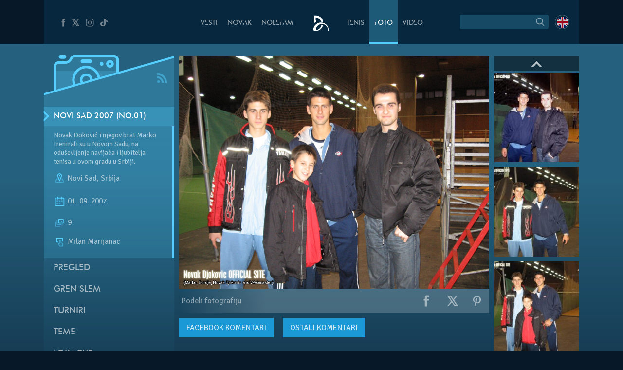

--- FILE ---
content_type: text/html; charset=UTF-8
request_url: https://novakdjokovic.com/album/novi-sad-2007-no01/f/djokovic_novisad2007_05/
body_size: 18852
content:
<!DOCTYPE html>
<html lang="sr-RS">
<head>
	<meta charset="UTF-8" />
	<meta http-equiv="X-UA-Compatible" content="IE=edge">
	<meta name="viewport" content="width=device-width" />
	<link rel="profile" href="http://gmpg.org/xfn/11" />
	<link rel="pingback" href="https://novakdjokovic.com/xmlrpc.php" />
	<link rel="shortcut icon" type="image/x-icon" href="https://novakdjokovic.com/wp-content/themes/novak2/favicon.ico">

	<!-- Global site tag (gtag.js) - Google Analytics -->
	<script async src="https://www.googletagmanager.com/gtag/js?id=G-Y6GTG6WT3Z"></script>
	<script>
	  window.dataLayer = window.dataLayer || [];
	  function gtag(){dataLayer.push(arguments);}
	  gtag('js', new Date());

	  gtag('config', 'G-Y6GTG6WT3Z');
	</script>
	<style type="text/css">
		body{
			overflow-x: hidden;
		}
		img#key-visual{
			position: absolute;
			left: 50%;
			right: 0;
			margin-left: -960px;
			z-index: -1;
			top: 0;
			width: 1920px;
			display: block;
			max-width: none;
			pointer-events: none;
		}

		body{
			background-image: none !important;
		}

	</style>
	<title>Novi Sad 2007 (no.01) &#8211; Novak Đoković</title>
<meta name='robots' content='max-image-preview:large' />
	<style>img:is([sizes="auto" i], [sizes^="auto," i]) { contain-intrinsic-size: 3000px 1500px }</style>
	<link rel="alternate" hreflang="en-us" href="https://novakdjokovic.com/en/album/novi-sad-2007-no01/f/djokovic_novisad2007_05-2/" />
<link rel="alternate" hreflang="sr-rs" href="https://novakdjokovic.com/album/novi-sad-2007-no01/f/djokovic_novisad2007_05/" />
<link rel="alternate" hreflang="x-default" href="https://novakdjokovic.com/album/novi-sad-2007-no01/f/djokovic_novisad2007_05/" />
<meta property="fb:app_id" content="174187089365293" />
<meta property="og:site_name" content="Novak Đoković" />
<meta property="og:type" content="article" />
<meta property="og:title" content="Novi Sad 2007 (no.01) | Novak Đoković"/>
<meta property="og:url" content="https://novakdjokovic.com/album/novi-sad-2007-no01/f/djokovic_novisad2007_05/"/>
<meta property="og:image" content="https://novakdjokovic.com/wp-content/uploads/arhiva/galerije/50/djokovic_novisad2007_05-720x320.jpg"/>
<meta property="og:description" content="Novak Đoković i njegov brat Marko trenirali su u Novom Sadu, na odu&scaron;evljenje navijača i ljubitelja tenisa u ovom gradu u Srbiji." />
<link rel="alternate" type="application/rss+xml" title="Novak Đoković &raquo; довод" href="https://novakdjokovic.com/feed/" />
<link rel="alternate" type="application/rss+xml" title="Novak Đoković &raquo; довод коментара" href="https://novakdjokovic.com/comments/feed/" />
<link rel="alternate" type="application/rss+xml" title="Novak Đoković &raquo; довод коментара на Novi Sad 2007 (no.01)" href="https://novakdjokovic.com/album/novi-sad-2007-no01/f/djokovic_novisad2007_05/feed/" />
<link rel='stylesheet' id='wp-block-library-css' href='https://novakdjokovic.com/wp-includes/css/dist/block-library/style.min.css?ver=6.7.1' type='text/css' media='all' />
<style id='classic-theme-styles-inline-css' type='text/css'>
/*! This file is auto-generated */
.wp-block-button__link{color:#fff;background-color:#32373c;border-radius:9999px;box-shadow:none;text-decoration:none;padding:calc(.667em + 2px) calc(1.333em + 2px);font-size:1.125em}.wp-block-file__button{background:#32373c;color:#fff;text-decoration:none}
</style>
<style id='global-styles-inline-css' type='text/css'>
:root{--wp--preset--aspect-ratio--square: 1;--wp--preset--aspect-ratio--4-3: 4/3;--wp--preset--aspect-ratio--3-4: 3/4;--wp--preset--aspect-ratio--3-2: 3/2;--wp--preset--aspect-ratio--2-3: 2/3;--wp--preset--aspect-ratio--16-9: 16/9;--wp--preset--aspect-ratio--9-16: 9/16;--wp--preset--color--black: #000000;--wp--preset--color--cyan-bluish-gray: #abb8c3;--wp--preset--color--white: #ffffff;--wp--preset--color--pale-pink: #f78da7;--wp--preset--color--vivid-red: #cf2e2e;--wp--preset--color--luminous-vivid-orange: #ff6900;--wp--preset--color--luminous-vivid-amber: #fcb900;--wp--preset--color--light-green-cyan: #7bdcb5;--wp--preset--color--vivid-green-cyan: #00d084;--wp--preset--color--pale-cyan-blue: #8ed1fc;--wp--preset--color--vivid-cyan-blue: #0693e3;--wp--preset--color--vivid-purple: #9b51e0;--wp--preset--gradient--vivid-cyan-blue-to-vivid-purple: linear-gradient(135deg,rgba(6,147,227,1) 0%,rgb(155,81,224) 100%);--wp--preset--gradient--light-green-cyan-to-vivid-green-cyan: linear-gradient(135deg,rgb(122,220,180) 0%,rgb(0,208,130) 100%);--wp--preset--gradient--luminous-vivid-amber-to-luminous-vivid-orange: linear-gradient(135deg,rgba(252,185,0,1) 0%,rgba(255,105,0,1) 100%);--wp--preset--gradient--luminous-vivid-orange-to-vivid-red: linear-gradient(135deg,rgba(255,105,0,1) 0%,rgb(207,46,46) 100%);--wp--preset--gradient--very-light-gray-to-cyan-bluish-gray: linear-gradient(135deg,rgb(238,238,238) 0%,rgb(169,184,195) 100%);--wp--preset--gradient--cool-to-warm-spectrum: linear-gradient(135deg,rgb(74,234,220) 0%,rgb(151,120,209) 20%,rgb(207,42,186) 40%,rgb(238,44,130) 60%,rgb(251,105,98) 80%,rgb(254,248,76) 100%);--wp--preset--gradient--blush-light-purple: linear-gradient(135deg,rgb(255,206,236) 0%,rgb(152,150,240) 100%);--wp--preset--gradient--blush-bordeaux: linear-gradient(135deg,rgb(254,205,165) 0%,rgb(254,45,45) 50%,rgb(107,0,62) 100%);--wp--preset--gradient--luminous-dusk: linear-gradient(135deg,rgb(255,203,112) 0%,rgb(199,81,192) 50%,rgb(65,88,208) 100%);--wp--preset--gradient--pale-ocean: linear-gradient(135deg,rgb(255,245,203) 0%,rgb(182,227,212) 50%,rgb(51,167,181) 100%);--wp--preset--gradient--electric-grass: linear-gradient(135deg,rgb(202,248,128) 0%,rgb(113,206,126) 100%);--wp--preset--gradient--midnight: linear-gradient(135deg,rgb(2,3,129) 0%,rgb(40,116,252) 100%);--wp--preset--font-size--small: 13px;--wp--preset--font-size--medium: 20px;--wp--preset--font-size--large: 36px;--wp--preset--font-size--x-large: 42px;--wp--preset--spacing--20: 0.44rem;--wp--preset--spacing--30: 0.67rem;--wp--preset--spacing--40: 1rem;--wp--preset--spacing--50: 1.5rem;--wp--preset--spacing--60: 2.25rem;--wp--preset--spacing--70: 3.38rem;--wp--preset--spacing--80: 5.06rem;--wp--preset--shadow--natural: 6px 6px 9px rgba(0, 0, 0, 0.2);--wp--preset--shadow--deep: 12px 12px 50px rgba(0, 0, 0, 0.4);--wp--preset--shadow--sharp: 6px 6px 0px rgba(0, 0, 0, 0.2);--wp--preset--shadow--outlined: 6px 6px 0px -3px rgba(255, 255, 255, 1), 6px 6px rgba(0, 0, 0, 1);--wp--preset--shadow--crisp: 6px 6px 0px rgba(0, 0, 0, 1);}:where(.is-layout-flex){gap: 0.5em;}:where(.is-layout-grid){gap: 0.5em;}body .is-layout-flex{display: flex;}.is-layout-flex{flex-wrap: wrap;align-items: center;}.is-layout-flex > :is(*, div){margin: 0;}body .is-layout-grid{display: grid;}.is-layout-grid > :is(*, div){margin: 0;}:where(.wp-block-columns.is-layout-flex){gap: 2em;}:where(.wp-block-columns.is-layout-grid){gap: 2em;}:where(.wp-block-post-template.is-layout-flex){gap: 1.25em;}:where(.wp-block-post-template.is-layout-grid){gap: 1.25em;}.has-black-color{color: var(--wp--preset--color--black) !important;}.has-cyan-bluish-gray-color{color: var(--wp--preset--color--cyan-bluish-gray) !important;}.has-white-color{color: var(--wp--preset--color--white) !important;}.has-pale-pink-color{color: var(--wp--preset--color--pale-pink) !important;}.has-vivid-red-color{color: var(--wp--preset--color--vivid-red) !important;}.has-luminous-vivid-orange-color{color: var(--wp--preset--color--luminous-vivid-orange) !important;}.has-luminous-vivid-amber-color{color: var(--wp--preset--color--luminous-vivid-amber) !important;}.has-light-green-cyan-color{color: var(--wp--preset--color--light-green-cyan) !important;}.has-vivid-green-cyan-color{color: var(--wp--preset--color--vivid-green-cyan) !important;}.has-pale-cyan-blue-color{color: var(--wp--preset--color--pale-cyan-blue) !important;}.has-vivid-cyan-blue-color{color: var(--wp--preset--color--vivid-cyan-blue) !important;}.has-vivid-purple-color{color: var(--wp--preset--color--vivid-purple) !important;}.has-black-background-color{background-color: var(--wp--preset--color--black) !important;}.has-cyan-bluish-gray-background-color{background-color: var(--wp--preset--color--cyan-bluish-gray) !important;}.has-white-background-color{background-color: var(--wp--preset--color--white) !important;}.has-pale-pink-background-color{background-color: var(--wp--preset--color--pale-pink) !important;}.has-vivid-red-background-color{background-color: var(--wp--preset--color--vivid-red) !important;}.has-luminous-vivid-orange-background-color{background-color: var(--wp--preset--color--luminous-vivid-orange) !important;}.has-luminous-vivid-amber-background-color{background-color: var(--wp--preset--color--luminous-vivid-amber) !important;}.has-light-green-cyan-background-color{background-color: var(--wp--preset--color--light-green-cyan) !important;}.has-vivid-green-cyan-background-color{background-color: var(--wp--preset--color--vivid-green-cyan) !important;}.has-pale-cyan-blue-background-color{background-color: var(--wp--preset--color--pale-cyan-blue) !important;}.has-vivid-cyan-blue-background-color{background-color: var(--wp--preset--color--vivid-cyan-blue) !important;}.has-vivid-purple-background-color{background-color: var(--wp--preset--color--vivid-purple) !important;}.has-black-border-color{border-color: var(--wp--preset--color--black) !important;}.has-cyan-bluish-gray-border-color{border-color: var(--wp--preset--color--cyan-bluish-gray) !important;}.has-white-border-color{border-color: var(--wp--preset--color--white) !important;}.has-pale-pink-border-color{border-color: var(--wp--preset--color--pale-pink) !important;}.has-vivid-red-border-color{border-color: var(--wp--preset--color--vivid-red) !important;}.has-luminous-vivid-orange-border-color{border-color: var(--wp--preset--color--luminous-vivid-orange) !important;}.has-luminous-vivid-amber-border-color{border-color: var(--wp--preset--color--luminous-vivid-amber) !important;}.has-light-green-cyan-border-color{border-color: var(--wp--preset--color--light-green-cyan) !important;}.has-vivid-green-cyan-border-color{border-color: var(--wp--preset--color--vivid-green-cyan) !important;}.has-pale-cyan-blue-border-color{border-color: var(--wp--preset--color--pale-cyan-blue) !important;}.has-vivid-cyan-blue-border-color{border-color: var(--wp--preset--color--vivid-cyan-blue) !important;}.has-vivid-purple-border-color{border-color: var(--wp--preset--color--vivid-purple) !important;}.has-vivid-cyan-blue-to-vivid-purple-gradient-background{background: var(--wp--preset--gradient--vivid-cyan-blue-to-vivid-purple) !important;}.has-light-green-cyan-to-vivid-green-cyan-gradient-background{background: var(--wp--preset--gradient--light-green-cyan-to-vivid-green-cyan) !important;}.has-luminous-vivid-amber-to-luminous-vivid-orange-gradient-background{background: var(--wp--preset--gradient--luminous-vivid-amber-to-luminous-vivid-orange) !important;}.has-luminous-vivid-orange-to-vivid-red-gradient-background{background: var(--wp--preset--gradient--luminous-vivid-orange-to-vivid-red) !important;}.has-very-light-gray-to-cyan-bluish-gray-gradient-background{background: var(--wp--preset--gradient--very-light-gray-to-cyan-bluish-gray) !important;}.has-cool-to-warm-spectrum-gradient-background{background: var(--wp--preset--gradient--cool-to-warm-spectrum) !important;}.has-blush-light-purple-gradient-background{background: var(--wp--preset--gradient--blush-light-purple) !important;}.has-blush-bordeaux-gradient-background{background: var(--wp--preset--gradient--blush-bordeaux) !important;}.has-luminous-dusk-gradient-background{background: var(--wp--preset--gradient--luminous-dusk) !important;}.has-pale-ocean-gradient-background{background: var(--wp--preset--gradient--pale-ocean) !important;}.has-electric-grass-gradient-background{background: var(--wp--preset--gradient--electric-grass) !important;}.has-midnight-gradient-background{background: var(--wp--preset--gradient--midnight) !important;}.has-small-font-size{font-size: var(--wp--preset--font-size--small) !important;}.has-medium-font-size{font-size: var(--wp--preset--font-size--medium) !important;}.has-large-font-size{font-size: var(--wp--preset--font-size--large) !important;}.has-x-large-font-size{font-size: var(--wp--preset--font-size--x-large) !important;}
:where(.wp-block-post-template.is-layout-flex){gap: 1.25em;}:where(.wp-block-post-template.is-layout-grid){gap: 1.25em;}
:where(.wp-block-columns.is-layout-flex){gap: 2em;}:where(.wp-block-columns.is-layout-grid){gap: 2em;}
:root :where(.wp-block-pullquote){font-size: 1.5em;line-height: 1.6;}
</style>
<link rel='stylesheet' id='wpml-blocks-css' href='https://novakdjokovic.com/wp-content/plugins/sitepress-multilingual-cms/dist/css/blocks/styles.css?ver=4.6.15' type='text/css' media='all' />
<link rel='stylesheet' id='wpml-legacy-dropdown-0-css' href='https://novakdjokovic.com/wp-content/plugins/sitepress-multilingual-cms/templates/language-switchers/legacy-dropdown/style.min.css?ver=1' type='text/css' media='all' />
<style id='wpml-legacy-dropdown-0-inline-css' type='text/css'>
.wpml-ls-sidebars-sidebar-1, .wpml-ls-sidebars-sidebar-1 .wpml-ls-sub-menu, .wpml-ls-sidebars-sidebar-1 a {border-color:#cdcdcd;}.wpml-ls-sidebars-sidebar-1 a, .wpml-ls-sidebars-sidebar-1 .wpml-ls-sub-menu a, .wpml-ls-sidebars-sidebar-1 .wpml-ls-sub-menu a:link, .wpml-ls-sidebars-sidebar-1 li:not(.wpml-ls-current-language) .wpml-ls-link, .wpml-ls-sidebars-sidebar-1 li:not(.wpml-ls-current-language) .wpml-ls-link:link {color:#444444;background-color:#ffffff;}.wpml-ls-sidebars-sidebar-1 a, .wpml-ls-sidebars-sidebar-1 .wpml-ls-sub-menu a:hover,.wpml-ls-sidebars-sidebar-1 .wpml-ls-sub-menu a:focus, .wpml-ls-sidebars-sidebar-1 .wpml-ls-sub-menu a:link:hover, .wpml-ls-sidebars-sidebar-1 .wpml-ls-sub-menu a:link:focus {color:#000000;background-color:#eeeeee;}.wpml-ls-sidebars-sidebar-1 .wpml-ls-current-language > a {color:#444444;background-color:#ffffff;}.wpml-ls-sidebars-sidebar-1 .wpml-ls-current-language:hover>a, .wpml-ls-sidebars-sidebar-1 .wpml-ls-current-language>a:focus {color:#000000;background-color:#eeeeee;}
.wpml-ls-statics-shortcode_actions, .wpml-ls-statics-shortcode_actions .wpml-ls-sub-menu, .wpml-ls-statics-shortcode_actions a {border-color:#cdcdcd;}.wpml-ls-statics-shortcode_actions a, .wpml-ls-statics-shortcode_actions .wpml-ls-sub-menu a, .wpml-ls-statics-shortcode_actions .wpml-ls-sub-menu a:link, .wpml-ls-statics-shortcode_actions li:not(.wpml-ls-current-language) .wpml-ls-link, .wpml-ls-statics-shortcode_actions li:not(.wpml-ls-current-language) .wpml-ls-link:link {color:#444444;background-color:#ffffff;}.wpml-ls-statics-shortcode_actions a, .wpml-ls-statics-shortcode_actions .wpml-ls-sub-menu a:hover,.wpml-ls-statics-shortcode_actions .wpml-ls-sub-menu a:focus, .wpml-ls-statics-shortcode_actions .wpml-ls-sub-menu a:link:hover, .wpml-ls-statics-shortcode_actions .wpml-ls-sub-menu a:link:focus {color:#000000;background-color:#eeeeee;}.wpml-ls-statics-shortcode_actions .wpml-ls-current-language > a {color:#444444;background-color:#ffffff;}.wpml-ls-statics-shortcode_actions .wpml-ls-current-language:hover>a, .wpml-ls-statics-shortcode_actions .wpml-ls-current-language>a:focus {color:#000000;background-color:#eeeeee;}
</style>
<link rel='stylesheet' id='novak-main-css' href='https://novakdjokovic.com/wp-content/themes/novak2/assets/css/main.css?ver=1.0' type='text/css' media='all' />
<link rel='stylesheet' id='owl.carousel.css-css' href='https://novakdjokovic.com/wp-content/themes/novak2/assets/js/libs/owl-carousel/assets/owl.carousel.css?ver=2.0.0' type='text/css' media='all' />
<link rel='stylesheet' id='swiper-css' href='https://novakdjokovic.com/wp-content/themes/novak2/assets/js/libs/swiper/css/swiper.min.css?ver=3.4.1' type='text/css' media='all' />
<script type="text/javascript" src="https://novakdjokovic.com/wp-content/plugins/sitepress-multilingual-cms/templates/language-switchers/legacy-dropdown/script.min.js" id="wpml-legacy-dropdown-0-js"></script>
<script type="text/javascript" src="https://novakdjokovic.com/wp-includes/js/jquery/jquery.min.js" id="jquery-core-js"></script>
<script type="text/javascript" src="https://novakdjokovic.com/wp-includes/js/jquery/jquery-migrate.min.js" id="jquery-migrate-js"></script>
<script type="text/javascript" id="main-js-extra">
/* <![CDATA[ */
var Novak = {"ajaxurl":"https:\/\/novakdjokovic.com\/wp-admin\/admin-ajax.php"};
/* ]]> */
</script>
<script type="text/javascript" src="https://novakdjokovic.com/wp-content/themes/novak2/assets/js/main.js" id="main-js"></script>
<script type="text/javascript" src="https://novakdjokovic.com/wp-includes/js/jquery/ui/core.min.js" id="jquery-ui-core-js"></script>
<script type="text/javascript" src="https://novakdjokovic.com/wp-content/themes/novak2/assets/js/libs/nice-select/js/jquery.nice-select.min.js" id="jquery.nice-select-js"></script>
<script type="text/javascript" src="https://novakdjokovic.com/wp-content/themes/novak2/assets/js/libs/owl-carousel/owl.carousel.min.js" id="owl.carousel-js"></script>
<script type="text/javascript" src="https://novakdjokovic.com/wp-content/themes/novak2/assets/js/libs/swiper/js/swiper.jquery.min.js" id="swiper-js"></script>
<script type="text/javascript" src="https://novakdjokovic.com/wp-content/themes/novak2/assets/js/changephotos-swiper.js" id="changephotos-swiper-js"></script>
<link rel="https://api.w.org/" href="https://novakdjokovic.com/wp-json/" /><link rel="alternate" title="JSON" type="application/json" href="https://novakdjokovic.com/wp-json/wp/v2/media/4125" /><link rel="EditURI" type="application/rsd+xml" title="RSD" href="https://novakdjokovic.com/xmlrpc.php?rsd" />

<link rel='shortlink' href='https://novakdjokovic.com/?p=4125' />
<style type="text/css">.recentcomments a{display:inline !important;padding:0 !important;margin:0 !important;}</style></head>
<body class="attachment attachment-template-default single single-attachment postid-4125 attachmentid-4125 attachment-jpeg photo-page lang-sr">

<!--[if lt IE 11]><p class=chromeframe>Your browser is <em>ancient!</em> <a href="http://browsehappy.com/">Upgrade to a different browser</a> or <a href="https://www.google.com/chrome/browser/">install Google Chrome Frame</a> to experience this site.</p><![endif]-->


<div id="fb-root"></div>
<script>(function(d, s, id) {
		var js, fjs = d.getElementsByTagName(s)[0];
		if (d.getElementById(id)) return;
		js = d.createElement(s); js.id = id;
		js.src = "//connect.facebook.net/en_US/all.js#xfbml=1&appId=174187089365293";
		fjs.parentNode.insertBefore(js, fjs);
	}(document, 'script', 'facebook-jssdk'));</script>

<div id="mega-wrapper">

	<div id="wrapper">


		<header id="header">

			<div id="header__inner" class="container">

				<div id="header__inner--left">

					<div id="header-social">
						<a href="https://www.facebook.com/djokovicofficial" target="_blank" rel="nofollow">
							<i class="n-icon n-icon-facebook">
	<svg xmlns="http://www.w3.org/2000/svg" xml:space="preserve" version="1.1" style="shape-rendering:geometricPrecision; text-rendering:geometricPrecision; image-rendering:optimizeQuality; fill-rule:evenodd; clip-rule:evenodd"
viewBox="0 0 500 500"
 xmlns:xlink="http://www.w3.org/1999/xlink">
 <g id="Layer_x0020_1">
  <path class="fil0" d="M157 185l40 0 0 -38c0,-17 1,-44 13,-60 13,-17 31,-29 61,-29 50,0 72,7 72,7l-10 59c0,0 -17,-5 -32,-5 -16,0 -30,6 -30,21l0 45 64 0 -5 57 -59 0 0 200 -74 0 0 -200 -40 0 0 -57z"/>
 </g>
</svg></i>						</a>
						<a href="https://x.com/DjokerNole" target="_blank" rel="nofollow">
							<i class="n-icon n-icon-twitter">
	<svg xmlns="http://www.w3.org/2000/svg" xml:space="preserve" width="50px" height="50px" version="1.1" style="shape-rendering:geometricPrecision; text-rendering:geometricPrecision; image-rendering:optimizeQuality; fill-rule:evenodd; clip-rule:evenodd"
viewBox="0 0 50 50"
 xmlns:xlink="http://www.w3.org/1999/xlink">
 <g id="Layer_x0020_1">
  <metadata id="CorelCorpID_0Corel-Layer"/>
  <path class="fil0" d="M5.79 7.27l13.98 19.98 -13.25 15.48 5.2 0 10.37 -12.16 8.51 12.16 13.61 0 -14.62 -20.93 12.4 -14.53 -5.13 0 -9.59 11.2 -7.83 -11.2 -13.65 0zm7.56 3.94l4.04 0 19.26 27.58 -4 0 -19.3 -27.58z"/>
 </g>
</svg>
</i>
						</a>
						<a href="https://www.instagram.com/djokernole/" target="_blank" rel="nofollow">
							<i class="n-icon n-icon-instagram">
	<svg xmlns="http://www.w3.org/2000/svg" xml:space="preserve" version="1.1" style="shape-rendering:geometricPrecision; text-rendering:geometricPrecision; image-rendering:optimizeQuality; fill-rule:evenodd; clip-rule:evenodd"
viewBox="0 0 500 500"
 xmlns:xlink="http://www.w3.org/1999/xlink">
 <g id="Layer_x0020_1">
  <metadata id="CorelCorpID_0Corel-Layer"/>
  <path class="fil0" d="M337 439l-174 0c-56,0 -102,-46 -102,-102l0 -174c0,-56 46,-102 102,-102l174 0c56,0 102,46 102,102l0 174c0,56 -46,102 -102,102zm35 -290c0,-12 -9,-21 -21,-21 -12,0 -22,9 -22,21 0,12 10,22 22,22 12,0 21,-10 21,-22zm-122 196c-52,0 -95,-43 -95,-95 0,-52 43,-95 95,-95 52,0 95,43 95,95 0,52 -43,95 -95,95zm0 -158c-35,0 -63,28 -63,63 0,35 28,63 63,63 35,0 63,-28 63,-63 0,-35 -28,-63 -63,-63zm-87 -95c-39,0 -71,32 -71,71l0 174c0,39 32,71 71,71l174 0c39,0 71,-32 71,-71l0 -174c0,-39 -32,-71 -71,-71l-174 0z"/>
 </g>
</svg>
</i>						</a>
						<a href="https://www.tiktok.com/@djokernole" target="_blank" rel="nofollow">
							<i class="n-icon n-icon-tiktok">
	<svg xmlns="http://www.w3.org/2000/svg" xml:space="preserve" version="1.1" style="shape-rendering:geometricPrecision; text-rendering:geometricPrecision; image-rendering:optimizeQuality; fill-rule:evenodd; clip-rule:evenodd"
viewBox="0 0 500 500"
 xmlns:xlink="http://www.w3.org/1999/xlink">
 <g id="Layer_x0020_1">
  <metadata id="CorelCorpID_0Corel-Layer"/>
  <path class="fil0" d="M377.11 141.41c-22.39,-12.73 -38.55,-33.1 -43.6,-56.85 -1.09,-5.13 -1.68,-10.41 -1.68,-15.81l-71.47 0 -0.11 249.76c-1.21,27.97 -27.6,50.42 -59.96,50.42 -10.06,0 -19.53,-2.19 -27.87,-6.02 -19.12,-8.77 -32.21,-26.25 -32.21,-46.37 0,-28.89 26.95,-52.39 60.08,-52.39 6.18,0 12.11,0.89 17.72,2.43l0 -48.87 0 -14.76c-5.8,-0.69 -11.7,-1.12 -17.72,-1.12 -72.54,0 -131.54,51.46 -131.54,114.71 0,38.81 22.23,73.16 56.15,93.93 21.37,13.07 47.36,20.78 75.39,20.78 72.53,0 131.54,-51.45 131.54,-114.71l0 -126.65c28.03,17.54 62.37,27.88 99.42,27.88l0 -48.43 0 -13.89c-19.96,0 -38.55,-5.17 -54.14,-14.04z"/>
 </g>
</svg>
</i>
						</a>
					</div> <!-- #header-social -->

				</div> <!-- #header__inner--left -->

				<div id="header__inner--right">

					<div id="header-search">
								<form method="get" id="searchForm" action="https://novakdjokovic.com/">
		<fieldset>
		<div class="input">
			<input type="text" class="field" name="s" id="s" value="" />
		</div>

		<label id="submitLabel">
			<i class="n-icon n-icon-search">
	<svg xmlns="http://www.w3.org/2000/svg" xml:space="preserve" version="1.1" style="shape-rendering:geometricPrecision; text-rendering:geometricPrecision; image-rendering:optimizeQuality; fill-rule:evenodd; clip-rule:evenodd"
viewBox="0 0 200 200"
 xmlns:xlink="http://www.w3.org/1999/xlink">
 <g id="Layer_x0020_1">
  <metadata id="CorelCorpID_0Corel-Layer"/>
  <path class="fil0" d="M65 114c-7,-7 -10,-15 -10,-25 0,-9 3,-18 10,-24 7,-7 15,-10 24,-10 10,0 18,3 25,10 6,6 10,15 10,24 0,10 -4,18 -10,25 -7,6 -15,10 -25,10 -9,0 -17,-4 -24,-10zm92 35l-31 -31c6,-8 10,-18 10,-29 0,-12 -5,-24 -14,-32 -9,-9 -20,-14 -33,-14 -12,0 -23,5 -32,14 -9,8 -14,20 -14,32 0,13 5,24 14,33 9,9 20,13 32,13 11,0 21,-3 29,-9l31 31 8 -8z"/>
 </g>
</svg>
</i>			<input type="submit" class="submit" name="submit" id="searchSubmit" value="Search" />
		</label>
		</fieldset>
	</form>					</div>

					<div id="header-lang">
						<a href="https://novakdjokovic.com/en/album/novi-sad-2007-no01/"
					onclick="document.cookie='preferred_language=en;path=/;domain=novakdjokovic.com;max-age=31536000;secure;samesite=strict'"
					id="lang-lnk" class="lang-en"><span class="icl_lang_sel_current icl_lang_sel_native">English</span></a>					</div> <!-- header-lang -->


				</div> <!-- #header__inner--right -->


				<div id="header__inner--center">

					<ul id="header-menu" class="menu">
						<li class="menu-item-news">
							<a href="https://novakdjokovic.com/n/vesti/">
								Vesti							</a>
						</li>
						<li class="menu-item-novak">
							<a href="https://novakdjokovic.com/novak/">
								Novak							</a>
						</li>
						<li class="menu-item-nolefam">
							<a href="https://novakdjokovic.com/nolefam/">
								NoleFam							</a>
						</li>

						<li class="menu-logo">
							<a href="https://novakdjokovic.com/">
								
<svg xmlns="http://www.w3.org/2000/svg" xml:space="preserve" width="35px" height="35px" version="1.1" style="shape-rendering:geometricPrecision; text-rendering:geometricPrecision; image-rendering:optimizeQuality; fill-rule:evenodd; clip-rule:evenodd"
viewBox="0 0 350 350"
 xmlns:xlink="http://www.w3.org/1999/xlink">
 <g id="Layer_x0020_1">
  <metadata id="CorelCorpID_0Corel-Layer"/>
  <path class="fil0" d="M211 166c-84,-20 -167,31 -189,114l0 0 0 0c0,1 0,2 -1,4 -1,4 -2,9 -2,13 -3,20 -3,25 11,30 7,3 17,6 36,6 19,0 57,-2 87,-22 33,-21 57,-62 66,-98 -10,-3 -22,-3 -34,-1 -10,57 -57,101 -114,108 -1,-3 -1,-10 1,-24 0,-2 1,-5 1,-7 16,-67 83,-109 150,-93 62,15 103,74 95,136l14 0c7,-77 -44,-148 -121,-166zm-145 -46l14 0 0 26c-18,8 -35,19 -48,34l-2 0c0,-54 0,-108 0,-162 25,0 48,-3 72,3 63,15 112,68 120,133 -14,-5 -28,-7 -42,-7 -4,-12 -10,-24 -17,-34 -19,-28 -49,-48 -84,-54 -4,-1 -9,-2 -13,-2l0 63z"/>
 </g>
</svg>
							</a>
						</li>

						<li class="menu-item-tour">
							<a href="https://novakdjokovic.com/tenis/">
								Tenis							</a>
						</li>
						<li class="menu-item-photo">
							<a href="https://novakdjokovic.com/foto/">
								Foto															</a>
						</li>
						<li class="menu-item-video">
							<a href="https://novakdjokovic.com/video-pregled/">
								Video							</a>
						</li>
					</ul>

				</div>

			</div> <!-- #header__inner -->

		</header>

		<main id="main">



<div class="container">

	<div class="grid-row">

		<div class="grid-col-3">

			<div id="photo-sidebar" class="sidebar">

				<div class="sidebar-top">
	
	<svg xmlns="http://www.w3.org/2000/svg" xml:space="preserve" width="270px" height="120px" version="1.1" style="shape-rendering:geometricPrecision; text-rendering:geometricPrecision; image-rendering:optimizeQuality; fill-rule:evenodd; clip-rule:evenodd"
viewBox="0 0 2700 1200"
 xmlns:xlink="http://www.w3.org/1999/xlink">
 <defs>
  <style type="text/css">
   <![CDATA[
    .sidebar-fil3 {fill:#54CFFF}
    .sidebar-fil2 {fill:#54CFFF;fill-rule:nonzero}
    .sidebar-fil0 {fill:#54CFFF;fill-opacity:0.200000}
    .sidebar-fil1 {fill:#54CFFF;fill-rule:nonzero;fill-opacity:0.200000}
   ]]>
  </style>
 </defs>
 <g id="Layer_x0020_1">
  <metadata id="CorelCorpID_0Corel-Layer"/>
  <g id="_2203235178608">
   <polygon class="sidebar-fil0" points="-1,945 2701,170 2701,1200 -1,1200 "/>
   <path class="sidebar-fil1" d="M878 567c-43,0 -79,35 -79,79 0,25 11,47 29,62l126 -37c3,-8 4,-16 4,-25 0,-44 -36,-79 -80,-79zm0 -160l0 0c-131,0 -238,107 -238,239 0,39 9,76 25,108l106 -30c-16,-22 -25,-49 -25,-78 0,-73 59,-133 132,-133 74,0 133,60 133,133 0,3 0,6 0,9l105 -30c-10,-122 -113,-218 -238,-218zm571 -225l0 0 -809 0c-37,0 -50,35 -50,35 -33,66 -83,97 -147,97l-135 0c-29,0 -53,24 -53,53l0 505 359 -103c-18,-37 -27,-79 -27,-123 0,-161 130,-292 291,-292 149,0 272,112 290,256l334 -96 0 -279c0,-30 -24,-53 -53,-53zm-650 39l0 0 159 0c22,0 40,18 40,40 0,22 -18,40 -40,40l-159 0c-22,0 -40,-18 -40,-40 0,-22 18,-40 40,-40zm398 133l0 0c-22,0 -40,-18 -40,-40 0,-22 18,-39 40,-39 22,0 40,17 40,39 0,22 -18,40 -40,40zm173 40l0 0c-44,0 -80,-36 -80,-80 0,-44 36,-79 80,-79 44,0 79,35 79,79 0,44 -35,80 -79,80zm0 -106l0 0c-15,0 -27,12 -27,26 0,15 12,27 27,27 14,0 26,-12 26,-27 0,-14 -12,-26 -26,-26z"/>
   <path class="sidebar-fil1" d="M255 460l0 412 359 -103c-18,-37 -27,-79 -27,-123 0,-70 25,-135 66,-186l-398 0zm849 0l0 0c34,42 57,93 64,150l334 -96 0 -54 -398 0z"/>
   <path class="sidebar-fil2" d="M799 301l159 0c22,0 40,-18 40,-40 0,-22 -18,-40 -40,-40l-159 0c-22,0 -40,18 -40,40 0,22 18,40 40,40zm-372 -93l-79 0c-22,0 -40,-18 -40,-40 0,-22 18,-39 40,-39l79 0c22,0 40,17 40,39 0,22 -18,40 -40,40zm451 305l0 0c-73,0 -132,60 -132,133 0,29 9,56 25,78l57 -16c-18,-15 -29,-37 -29,-62 0,-44 36,-79 79,-79 44,0 80,35 80,79 0,9 -1,17 -4,25l57 -16c0,-3 0,-6 0,-9 0,-73 -59,-133 -133,-133zm0 -159l0 0c-161,0 -291,131 -291,292 0,44 9,86 27,123l51 -15c-16,-32 -25,-69 -25,-108 0,-132 107,-239 238,-239 125,0 228,96 238,218l52 -15c-18,-144 -141,-256 -290,-256zm571 -225l0 0 -809 0c-42,0 -82,28 -99,67 -16,38 -54,65 -98,65l-3 0 -13 0 -79 0 -40 0c-59,0 -106,48 -106,106l0 520 53 -15 0 -505c0,-29 24,-53 53,-53l135 0c64,0 114,-31 147,-97 0,0 13,-35 50,-35l809 0c29,0 53,23 53,53l0 279 53 -15 0 -264c0,-59 -47,-106 -106,-106zm-79 106l0 0c-44,0 -80,35 -80,79 0,44 36,80 80,80 44,0 79,-36 79,-80 0,-44 -35,-79 -79,-79zm0 106l0 0c-15,0 -27,-12 -27,-27 0,-14 12,-26 27,-26 14,0 26,12 26,26 0,15 -12,27 -26,27zm-173 -66l0 0c-22,0 -40,17 -40,39 0,22 18,40 40,40 22,0 40,-18 40,-40 0,-22 -18,-39 -40,-39z"/>
   <polygon class="sidebar-fil3" points="-1,924 2701,149 2701,191 -1,966 "/>
  </g>
 </g>
</svg>


		<a href="https://novakdjokovic.com/feed/?post_type=album" class="sidebar-rss" target="_blank">
		<i class="n-icon n-icon-rss">
	<svg xmlns="http://www.w3.org/2000/svg" xml:space="preserve" version="1.1" style="shape-rendering:geometricPrecision; text-rendering:geometricPrecision; image-rendering:optimizeQuality; fill-rule:evenodd; clip-rule:evenodd"
viewBox="0 0 350 350"
 xmlns:xlink="http://www.w3.org/1999/xlink">
 <g id="Layer_x0020_1">
  <metadata id="CorelCorpID_0Corel-Layer"/>
  <path class="fil0" d="M248 294l46 0c0,-131 -107,-238 -238,-238l0 46c106,0 192,86 192,192zm-160 0c17,0 32,-14 32,-32 0,-17 -15,-31 -32,-31 -18,0 -32,14 -32,31 0,18 14,32 32,32zm79 0l0 0 46 0c0,-87 -70,-157 -157,-157l0 45c30,0 58,12 79,33 21,21 32,49 32,79z"/>
 </g>
</svg>
</i>	</a>
</div>


<div class="sidebar__inner">

<ul id="menu-foto-sr" class="photo-submenu menu"><li id="menu-item-16363" class="subnav-overview menu-item menu-item-type-post_type menu-item-object-page menu-item-16363"><span><a href="https://novakdjokovic.com/foto/">Pregled</a></span></li>
<li id="menu-item-16366" class="subnav-grandslams menu-item menu-item-type-taxonomy menu-item-object-album_tournament_type menu-item-16366"><span><a href="https://novakdjokovic.com/tt/gren-slem/">Gren slem</a></span></li>
<li id="menu-item-16365" class="subnav-tournaments menu-item menu-item-type-taxonomy menu-item-object-album_tournament_type menu-item-16365"><span><a href="https://novakdjokovic.com/tt/turniri/">Turniri</a></span></li>
<li id="menu-item-16368" class="subnav-topics menu-item menu-item-type-post_type menu-item-object-page menu-item-16368"><span><a href="https://novakdjokovic.com/teme/">Teme</a></span></li>
<li id="menu-item-16367" class="subnav-locations menu-item menu-item-type-post_type menu-item-object-page menu-item-16367"><span><a href="https://novakdjokovic.com/lokacije/">Lokacije</a></span></li>
<li id="menu-item-20758" class="subnav-dates menu-item menu-item-type-post_type menu-item-object-page menu-item-20758"><span><a href="https://novakdjokovic.com/foto/datumi/">Datumi</a></span></li>
<li id="menu-item-21210" class="subnav-hires menu-item menu-item-type-post_type menu-item-object-page menu-item-21210"><span><a href="https://novakdjokovic.com/foto/hi-res/">Hi-Res</a></span></li>
</ul>
</div> <!-- .sidebar__inner -->

				<div id="photo-sidebar__image-info" style="display: none;">
					<div class="album-title  label">
						<i class="n-icon n-icon-chevron-right">
	<svg xmlns="http://www.w3.org/2000/svg" xml:space="preserve" version="1.1" style="shape-rendering:geometricPrecision; text-rendering:geometricPrecision; image-rendering:optimizeQuality; fill-rule:evenodd; clip-rule:evenodd"
viewBox="0 0 500 500"
 xmlns:xlink="http://www.w3.org/1999/xlink">
 <g id="Layer_x0020_1">
  <metadata id="CorelCorpID_0Corel-Layer"/>
  <polygon class="fil0" points="367,250 133,25 133,120 268,250 133,380 133,475 "/>
 </g>
</svg>
</i>						<a href="https://novakdjokovic.com/album/novi-sad-2007-no01/" title="Novi Sad 2007 (no.01)">
							Novi Sad 2007 (no.01)						</a>
					</div>

					<div class="photo-description  photoview-text">

						<p>Novak Đoković i njegov brat Marko trenirali su u Novom Sadu, na oduševljenje navijača i ljubitelja tenisa u ovom gradu u Srbiji.</p>
					</div>

					<ul class="image-meta-list">
						
													<li class="image-location">
								<i class="n-icon n-icon-location">
	<svg version="1.1" id="Layer_1" xmlns="http://www.w3.org/2000/svg" xmlns:xlink="http://www.w3.org/1999/xlink" x="0px" y="0px"
	 width="597.704px" height="773.5px" viewBox="0 0 597.704 773.5" enable-background="new 0 0 597.704 773.5" xml:space="preserve">
<g id="Layer_x0020_1_1_">
	<g id="_737051984">
		<path d="M295.982,513.257c-8.09,0-16.182-4.045-20.228-12.136c-16.181-34.383-95.063-208.331-95.063-262.942
			c0-62.702,52.588-113.268,115.291-113.268c62.702,0,115.29,50.566,115.29,113.268c0,54.611-78.883,228.56-95.062,262.942
			C312.163,509.212,304.073,513.257,295.982,513.257z M330.368,238.178c0,20.228-16.184,34.385-34.386,34.385
			c-18.203,0-34.385-14.158-34.385-34.385c0-18.204,16.182-34.385,34.385-34.385C314.184,203.793,330.368,219.974,330.368,238.178z
			 M295.982,169.409c-38.431,0-68.77,32.363-68.77,68.77c0,28.317,36.408,121.36,68.77,196.197
			c32.362-74.838,68.771-167.88,68.771-196.197C364.752,201.771,334.413,169.409,295.982,169.409z"/>
		<path fill-opacity="0.502" d="M467.907,582.027h-343.85c-14.158,0-30.34-6.067-38.431-20.229
			c-8.09-12.134-10.113-28.314-4.045-42.474l50.566-115.29c6.068-16.183,22.25-28.318,40.453-28.318h20.227l16.182,46.521h-36.408
			l-48.543,115.292h343.849l-48.543-115.292h-36.408l16.182-46.521h20.229c18.203,0,34.385,12.138,40.453,28.318l50.564,115.29
			c6.068,14.158,4.045,30.34-4.045,42.474C498.247,575.96,482.065,582.027,467.907,582.027z"/>
	</g>
</g>
</svg>
</i>								<span class="pv-loc">
								<a href="https://novakdjokovic.com/l/novi-sad/slike/" title="Novi Sad">Novi Sad</a>, <a href="https://novakdjokovic.com/l/srbija/slike/" title="Srbija">Srbija</a>							</span>
							</li>
						
						<li class="image-date">
							<i class="n-icon n-icon-event">
	<svg version="1.1" id="Layer_1" xmlns="http://www.w3.org/2000/svg" xmlns:xlink="http://www.w3.org/1999/xlink" x="0px" y="0px"
	 width="612px" height="792px" viewBox="0 0 612 792" enable-background="new 0 0 612 792" xml:space="preserve"  preserveAspectRatio="xMidYMid">
<g id="Layer_x0020_1">
	<g id="_737068952">
		<path fill-opacity="0.502" d="M372.445,409.223h87.429v-87.428h-87.429V409.223z M152.125,519.383h87.429v-89.177h-87.429V519.383
			z M262.286,519.383h87.428v-89.177h-87.428V519.383z M152.125,409.223h87.429v-87.428h-87.429V409.223z M262.286,409.223h87.428
			v-87.428h-87.428V409.223z"/>
		<path d="M503.589,188.903h-66.446v-43.714h-43.714v131.143h43.714v-43.714h66.446v330.479H108.412V232.617h43.714v-43.714h-43.714
			c-24.48,0-43.714,19.234-43.714,43.714v330.479c0,24.48,19.234,43.715,43.714,43.715h395.177
			c24.479,0,43.714-19.234,43.714-43.715V232.617C547.303,208.137,528.068,188.903,503.589,188.903z M218.571,232.617h153.874
			v-43.714H218.571v-43.714h-43.714v131.143h43.714V232.617z"/>
	</g>
</g>
</svg>
</i>							<span class="pv-date">
								01. 09. 2007.							</span>
						</li>

						<li class="image-no">
							<i class="n-icon n-icon-album">
	<svg version="1.1" id="Layer_1" xmlns="http://www.w3.org/2000/svg" xmlns:xlink="http://www.w3.org/1999/xlink" x="0px" y="0px"
	 width="612px" height="577.471px" viewBox="0 91.106 612 577.471" enable-background="new 0 91.106 612 577.471"
	 xml:space="preserve">
<g id="Layer_x0020_1">
	<g id="_2166887341888">
		<path d="M362.545,345.778l-23.734-38.838l-34.521,58.257h142.404l-47.469-77.676L362.545,345.778z M282.712,384.616V220.633
			h183.401v163.983H282.712z M466.113,181.796H282.712c-21.577,0-40.996,17.261-40.996,38.837v163.983
			c0,21.577,19.419,40.995,40.996,40.995h183.401c23.733,0,40.995-19.418,40.995-40.995V220.633
			C507.108,199.057,489.847,181.796,466.113,181.796z"/>
		<path fill-opacity="0.502" d="M120.887,324.202H79.892v224.397c0,21.576,17.261,38.837,40.995,38.837h202.821v-38.837H120.887
			V324.202z M202.878,242.21h-40.996v224.397c0,21.576,17.261,40.996,40.996,40.996h202.82v-40.996h-202.82V242.21z"/>
	</g>
</g>
</svg>
</i>							9						</li>

													<li class="image-source">
								<i class="n-icon n-icon-source">
	<svg version="1.1" id="Layer_1" xmlns="http://www.w3.org/2000/svg" xmlns:xlink="http://www.w3.org/1999/xlink" x="0px" y="0px"
	 width="612px" height="634px" viewBox="0 72.5 612 634" enable-background="new 0 72.5 612 634" xml:space="preserve">
<g id="Layer_x0020_1">
	<g id="_2687131052224">
		<path fill-opacity="0.502" d="M319.876,574.833h120.26v-94.818l-71.694-18.504c-9.251-2.312-18.5-11.562-18.5-20.813v-97.132
			l-20.815-6.938v127.197c0,11.563-11.562,20.815-23.126,20.815h-30.064L319.876,574.833z M463.262,621.086H306
			c-9.25,0-16.189-4.625-20.814-13.877l-67.067-134.135c-2.312-6.938-2.312-16.188,2.313-20.813
			c2.312-6.937,9.25-11.563,18.501-11.563h43.94V306.562c0-9.251,4.625-16.189,9.251-18.502c6.938-4.625,13.876-6.938,20.814-4.625
			l67.066,23.126c9.251,2.312,16.189,11.563,16.189,20.814v94.819l74.005,18.502c9.251,2.313,16.189,11.563,16.189,23.127v134.135
			C486.389,609.522,477.138,621.086,463.262,621.086z"/>
		<path d="M440.136,170.114H171.865c-25.439,0-46.254,20.814-46.254,46.254V373.63c0,23.125,20.814,43.94,46.254,43.94h67.067
			v-43.94h-67.067V216.368h268.271V373.63h46.253V216.368C486.389,190.929,465.574,170.114,440.136,170.114z"/>
	</g>
</g>
</svg>
</i>								Milan Marijanac							</li>
						
												<li class="image-hq  pv-hq" style="display: block;">
							<i class="n-icon n-icon-hq">
	<?xml version="1.0" encoding="utf-8"?>
<!-- Generator: Adobe Illustrator 16.0.0, SVG Export Plug-In . SVG Version: 6.00 Build 0)  -->
<!DOCTYPE svg PUBLIC "-//W3C//DTD SVG 1.1//EN" "http://www.w3.org/Graphics/SVG/1.1/DTD/svg11.dtd">
<svg version="1.1" id="Layer_1" xmlns="http://www.w3.org/2000/svg" xmlns:xlink="http://www.w3.org/1999/xlink" x="0px" y="0px"
	 width="612px" height="508px" viewBox="0 150.5 612 508" enable-background="new 0 150.5 612 508" xml:space="preserve">
<g id="Layer_x0020_1">
	<g id="_2687054185040">
		<path fill-opacity="0.502" d="M118.439,551.712V448.797H80.634v102.915c0,21.003,16.803,39.905,37.805,39.905h107.116v-39.905
			H118.439z M385.177,591.617h107.116c21.002,0,37.804-18.902,37.804-39.905V448.797h-37.804v102.915H385.177V591.617z
			 M118.439,343.781V240.867h107.116v-39.905H118.439c-21.002,0-37.805,18.902-37.805,39.905v102.914H118.439z M385.177,240.867
			h107.116v102.914h37.804V240.867c0-21.003-16.802-39.905-37.804-39.905H385.177V240.867z"/>
		<path d="M170.947,474h31.504v-65.109h50.407V474h33.605V318.579h-33.605v60.909h-50.407v-60.909h-31.504V474z M446.086,457.199
			l-16.803-14.703c8.4-12.603,12.602-27.304,12.602-46.207v-2.101c0-46.207-27.304-79.812-69.312-79.812
			c-42.004,0-71.409,33.605-71.409,79.812v2.101c0,46.207,29.405,79.812,71.409,79.812c14.704,0,27.304-4.2,37.808-12.603
			l16.802,14.703L446.086,457.199z M372.574,446.697c-21,0-37.803-18.903-37.803-50.407v-2.1c0-31.505,14.701-50.407,37.803-50.407
			c21.004,0,35.706,21.004,35.706,50.407v2.1c0,10.501,0,16.802-2.099,25.202l-21.004-18.9l-18.901,21.003l23.102,18.902
			C383.077,444.597,378.877,446.697,372.574,446.697z"/>
	</g>
</g>
</svg>
</i>							<a href="#" target="_blank">PREUZMI FOTOGRAFIJU U VISOKOJ REZOLUCIJI</a>
						</li>
					</ul> <!-- .image-meta-wrap -->

				</div> <!-- #photo-sidebar__image-info -->


				<script>
					jQuery(window).load(function(){
						jQuery("#photo-sidebar__image-info").detach().prependTo("#photo-sidebar .sidebar__inner").show();

					});
				</script>

			</div> <!-- #photo-sidebar -->

		</div>

		<div class="grid-col-7">

			<div class="photoview-main pvmain-blue">

				<div class="photoview-main-photo">
					<img src="https://novakdjokovic.com/wp-content/uploads/arhiva/galerije/50/djokovic_novisad2007_05.jpg" />
				</div> <!-- end .photoview-main -->



			</div> <!-- end .photoview-main -->

			<div class="clearfix">

				<div class="photo-social clearfix">

	<span class="photo-social-label">
		Podeli fotografiju	</span>

	


<span class="social-buttons" data-url="https://novakdjokovic.com/?p=4121" data-title="Novi Sad 2007 (no.01)" data-desc="" data-image="">

	<span class="social-btn social-btn--facebook">
		<a href="#" class="novak-share" data-network="fb">
			<i class="n-icon n-icon-facebook">
	<svg xmlns="http://www.w3.org/2000/svg" xml:space="preserve" version="1.1" style="shape-rendering:geometricPrecision; text-rendering:geometricPrecision; image-rendering:optimizeQuality; fill-rule:evenodd; clip-rule:evenodd"
viewBox="0 0 500 500"
 xmlns:xlink="http://www.w3.org/1999/xlink">
 <g id="Layer_x0020_1">
  <path class="fil0" d="M157 185l40 0 0 -38c0,-17 1,-44 13,-60 13,-17 31,-29 61,-29 50,0 72,7 72,7l-10 59c0,0 -17,-5 -32,-5 -16,0 -30,6 -30,21l0 45 64 0 -5 57 -59 0 0 200 -74 0 0 -200 -40 0 0 -57z"/>
 </g>
</svg></i>		</a>
			</span>


	<span class="social-btn social-btn--twitter">
		<a href="#" class="novak-share" data-network="tw">
			<i class="n-icon n-icon-twitter">
	<svg xmlns="http://www.w3.org/2000/svg" xml:space="preserve" width="50px" height="50px" version="1.1" style="shape-rendering:geometricPrecision; text-rendering:geometricPrecision; image-rendering:optimizeQuality; fill-rule:evenodd; clip-rule:evenodd"
viewBox="0 0 50 50"
 xmlns:xlink="http://www.w3.org/1999/xlink">
 <g id="Layer_x0020_1">
  <metadata id="CorelCorpID_0Corel-Layer"/>
  <path class="fil0" d="M5.79 7.27l13.98 19.98 -13.25 15.48 5.2 0 10.37 -12.16 8.51 12.16 13.61 0 -14.62 -20.93 12.4 -14.53 -5.13 0 -9.59 11.2 -7.83 -11.2 -13.65 0zm7.56 3.94l4.04 0 19.26 27.58 -4 0 -19.3 -27.58z"/>
 </g>
</svg>
</i>
		</a>
			</span>

		<span class="social-btn social-btn--pinterest">
		<a href="#" class="novak-share" data-network="pt">
			<i class="n-icon n-icon-pinterest">
	<svg xmlns="http://www.w3.org/2000/svg" xml:space="preserve" version="1.1" style="shape-rendering:geometricPrecision; text-rendering:geometricPrecision; image-rendering:optimizeQuality; fill-rule:evenodd; clip-rule:evenodd"
viewBox="0 0 350 350"
 xmlns:xlink="http://www.w3.org/1999/xlink">
 <g id="Layer_x0020_1">
  <metadata id="CorelCorpID_0Corel-Layer"/>
  <path class="fil0" d="M158 221c-6,33 -14,66 -37,82 -7,-50 10,-88 19,-128 -14,-24 1,-71 31,-59 36,14 -32,87 14,96 47,9 66,-82 37,-112 -42,-43 -123,-1 -113,61 2,15 18,19 6,40 -27,-6 -35,-27 -34,-56 1,-47 42,-79 82,-84 51,-5 99,19 105,67 8,54 -23,113 -77,109 -15,-2 -21,-9 -33,-16z"/>
 </g>
</svg></i>		</a>
	</span>
	</span> <!-- .social-buttons -->
</div> <!-- .photo-social -->
			</div> <!-- end .photoview-text -->


			<div class="comments" style='margin:0'>
	<ul id="comment-tabs" class="clearfix">
		<li id="fb-tab-c">
			<a href="#" rel="tab-fb" class="defaulttab"><span>Facebook</span> komentari</a>
		</li>
		<li id="oc-tab-c">
			<a href="#" rel="tab-oc" onclick="novakRunDisqus();">Ostali komentari</a>
		</li>
	</ul>
	<div class="comment-content">
		<div class="tab-content" id="tab-fb">
			<div class="fb-comments" data-href="http://novakdjokovic.com/album/novi-sad-2007-no01/f/djokovic_novisad2007_05/" data-num-posts="6" data-width="100%" data-colorscheme="dark"></div>
		</div>
		<div class="tab-content" id="tab-oc">
			<div class="disqs">
				<div id="disqus_thread"></div>
				<script type="text/javascript">
					/* * * CONFIGURATION VARIABLES: EDIT BEFORE PASTING INTO YOUR WEBPAGE * * */
					var disqus_shortname = 'ndjcom'; // required: replace example with your forum shortname
					var disqus_identifier = 'djokovic_novisad2007_05';
					var disqus_url = 'http://novakdjokovic.com/album/novi-sad-2007-no01/f/djokovic_novisad2007_05/';
					/* * * DON'T EDIT BELOW THIS LINE * * */
					var disqus_started = false;
					function novakRunDisqus() {
						if(!disqus_started){
							var dsq = document.createElement('script'); dsq.type = 'text/javascript'; dsq.async = true;
							dsq.src = 'https://' + disqus_shortname + '.disqus.com/embed.js';
							(document.getElementsByTagName('head')[0] || document.getElementsByTagName('body')[0]).appendChild(dsq);
							disqus_started = true;
						}
						return false;
					};
				</script>
			</div>
		</div>
	</div>
</div>

<style type="text/css">
	#comment-tabs > li{
		background: #0180c4
	}
</style>

		</div> <!-- .grid-col-7 -->

		<div class="grid-col-2">


			<div class="photoviewer pv-blue">
				<div class="pv-inside">

					<a href="#" class="pv-left ir" id="pv-prev">
						<i class="n-icon n-icon-chevoron-left">
	<svg xmlns="http://www.w3.org/2000/svg" xml:space="preserve" version="1.1" style="shape-rendering:geometricPrecision; text-rendering:geometricPrecision; image-rendering:optimizeQuality; fill-rule:evenodd; clip-rule:evenodd"
viewBox="0 0 500 500"
 xmlns:xlink="http://www.w3.org/1999/xlink">
 <g id="Layer_x0020_1">
  <metadata id="CorelCorpID_0Corel-Layer"/>
  <polygon class="fil0" points="133,250 367,25 367,120 232,250 367,380 367,475 "/>
 </g>
</svg>
</i>					</a>

					<a href="#" class="pv-right ir" id="pv-next">
						<i class="n-icon n-icon-chevoron-left">
	<svg xmlns="http://www.w3.org/2000/svg" xml:space="preserve" version="1.1" style="shape-rendering:geometricPrecision; text-rendering:geometricPrecision; image-rendering:optimizeQuality; fill-rule:evenodd; clip-rule:evenodd"
viewBox="0 0 500 500"
 xmlns:xlink="http://www.w3.org/1999/xlink">
 <g id="Layer_x0020_1">
  <metadata id="CorelCorpID_0Corel-Layer"/>
  <polygon class="fil0" points="133,250 367,25 367,120 232,250 367,380 367,475 "/>
 </g>
</svg>
</i>					</a>

					<div id="pv-links" class="swiper-container">
						<ul id="pv-photos" class="clearfix  swiper-wrapper">
							<li id="4121" class="swiper-slide  "  data-hash="0"><img data-src="https://novakdjokovic.com/wp-content/uploads/arhiva/galerije/50/djokovic_novisad2007_01-267x200.jpg" class="swiper-lazy" /><a href="https://novakdjokovic.com/album/novi-sad-2007-no01/f/djokovic_novisad2007_01/"  style="background-image: url(https://novakdjokovic.com/wp-content/uploads/arhiva/galerije/50/djokovic_novisad2007_01-267x200.jpg);"></a></li><li id="4122" class="swiper-slide  "  data-hash="1"><img data-src="https://novakdjokovic.com/wp-content/uploads/arhiva/galerije/50/djokovic_novisad2007_02-267x200.jpg" class="swiper-lazy" /><a href="https://novakdjokovic.com/album/novi-sad-2007-no01/f/djokovic_novisad2007_02/"  style="background-image: url(https://novakdjokovic.com/wp-content/uploads/arhiva/galerije/50/djokovic_novisad2007_02-267x200.jpg);"></a></li><li id="4123" class="swiper-slide  "  data-hash="2"><img data-src="https://novakdjokovic.com/wp-content/uploads/arhiva/galerije/50/djokovic_novisad2007_03-267x200.jpg" class="swiper-lazy" /><a href="https://novakdjokovic.com/album/novi-sad-2007-no01/f/djokovic_novisad2007_03/"  style="background-image: url(https://novakdjokovic.com/wp-content/uploads/arhiva/galerije/50/djokovic_novisad2007_03-267x200.jpg);"></a></li><li id="4124" class="swiper-slide  "  data-hash="3"><img data-src="https://novakdjokovic.com/wp-content/uploads/arhiva/galerije/50/djokovic_novisad2007_04-267x200.jpg" class="swiper-lazy" /><a href="https://novakdjokovic.com/album/novi-sad-2007-no01/f/djokovic_novisad2007_04/"  style="background-image: url(https://novakdjokovic.com/wp-content/uploads/arhiva/galerije/50/djokovic_novisad2007_04-267x200.jpg);"></a></li><li id="4125" class="swiper-slide  thumb-selected"  data-hash="4"><img data-src="https://novakdjokovic.com/wp-content/uploads/arhiva/galerije/50/djokovic_novisad2007_05-267x200.jpg" class="swiper-lazy" /><a href="https://novakdjokovic.com/album/novi-sad-2007-no01/f/djokovic_novisad2007_05/"  style="background-image: url(https://novakdjokovic.com/wp-content/uploads/arhiva/galerije/50/djokovic_novisad2007_05-267x200.jpg);"></a></li><li id="4126" class="swiper-slide  "  data-hash="5"><img data-src="https://novakdjokovic.com/wp-content/uploads/arhiva/galerije/50/djokovic_novisad2007_07-267x200.jpg" class="swiper-lazy" /><a href="https://novakdjokovic.com/album/novi-sad-2007-no01/f/djokovic_novisad2007_07/"  style="background-image: url(https://novakdjokovic.com/wp-content/uploads/arhiva/galerije/50/djokovic_novisad2007_07-267x200.jpg);"></a></li><li id="4127" class="swiper-slide  "  data-hash="6"><img data-src="https://novakdjokovic.com/wp-content/uploads/arhiva/galerije/50/djokovic_novisad2007_08-267x220.jpg" class="swiper-lazy" /><a href="https://novakdjokovic.com/album/novi-sad-2007-no01/f/djokovic_novisad2007_08/"  style="background-image: url(https://novakdjokovic.com/wp-content/uploads/arhiva/galerije/50/djokovic_novisad2007_08-267x220.jpg);"></a></li><li id="4128" class="swiper-slide  "  data-hash="7"><img data-src="https://novakdjokovic.com/wp-content/uploads/arhiva/galerije/50/djokovic_novisad2007_09-267x378.jpg" class="swiper-lazy" /><a href="https://novakdjokovic.com/album/novi-sad-2007-no01/f/djokovic_novisad2007_09/"  style="background-image: url(https://novakdjokovic.com/wp-content/uploads/arhiva/galerije/50/djokovic_novisad2007_09-267x378.jpg);"></a></li><li id="4129" class="swiper-slide  "  data-hash="8"><img data-src="https://novakdjokovic.com/wp-content/uploads/arhiva/galerije/50/djokovic_novisad2007_10-267x367.jpg" class="swiper-lazy" /><a href="https://novakdjokovic.com/album/novi-sad-2007-no01/f/djokovic_novisad2007_10/"  style="background-image: url(https://novakdjokovic.com/wp-content/uploads/arhiva/galerije/50/djokovic_novisad2007_10-267x367.jpg);"></a></li>						</ul>

<!--						<div class="swiper-pagination"></div>-->
					</div> <!-- end #pv-links -->

					
				</div> <!-- end .pv-inside -->
			</div> <!-- end .photoviewer -->


		</div> <!-- .grid-col-2 -->


	</div> <!-- .grid-row -->

	

	<div class="clearfix">


		<div id="latest-albums" class="albums-preview-wrap  clearfix">

	<h3 class="photos-title  fancy-title">
		<span class="fancy-title__title">
			Najskoriji albumi		</span>


		<a href="https://novakdjokovic.com/foto/sve/" class="fancy-title__right  link-right  label">
			SVI ALBUMI		</a>

		<span class="fancy-title__line">&nbsp;</span>
	</h3>

	<div class="album-items" class="clearfix">
		
		
		<div class="album-item-wrap">
	<div class="album-item">
		<a href="https://novakdjokovic.com/album/atina-2025/" class="album-preview-img" title="Atina 2025">
			<img width="407" height="220" src="https://novakdjokovic.com/wp-content/uploads/2025/11/nole_athens2025_06-407x220.jpg" class="attachment-thumb-407x220 size-thumb-407x220 wp-post-image" alt="" decoding="async" fetchpriority="high" />		</a>
		<div class="album-preview-content  clearfix">

			<div class="album-preview-thumb-wrap">
			
				
								<span class="album-preview-thumb">

					<span class="album-preview-thumb__inner" style="background-image:url(https://novakdjokovic.com/wp-content/uploads/2025/11/nole_athens2025_15-150x150.jpg); ?>">
												<a href="https://novakdjokovic.com/album/atina-2025/f/novak-djokovic-vs-yannick-hanfmann-atp-250-tournament-6/" class="album-preview-thumb-link"></a>
					</span>
				</span>

				
			
				
								<span class="album-preview-thumb">

					<span class="album-preview-thumb__inner" style="background-image:url(https://novakdjokovic.com/wp-content/uploads/2025/11/nole_athens2025_14-150x150.jpg); ?>">
												<a href="https://novakdjokovic.com/album/atina-2025/f/novak-djokovic-vs-yannick-hanfmann-atp-250-tournament-5/" class="album-preview-thumb-link"></a>
					</span>
				</span>

				
			
				
								<span class="album-preview-thumb">

					<span class="album-preview-thumb__inner" style="background-image:url(https://novakdjokovic.com/wp-content/uploads/2025/11/nole_athens2025_13-150x150.jpg); ?>">
												<a href="https://novakdjokovic.com/album/atina-2025/f/novak-djokovic-claims-101st-career-title-with-thrilling-win-over-lorenzo-musetti-at-the-vanda-pharmaceuticals-hellenic-championship-atp-250-6/" class="album-preview-thumb-link"></a>
					</span>
				</span>

				
						<span class="album-preview-thumb">
				<span class="album-preview-thumb__inner">
					<a href="https://novakdjokovic.com/album/atina-2025/" class="album-count  album-preview-thumb-link">
												<span>+11</span>
					</a>
				</span>
			</span>
						</div>

						<div class="album-content">
				<h6 class="album-preview-title  label">
					<a href="https://novakdjokovic.com/album/atina-2025/" title="Atina 2025">
						Atina 2025					</a>
				</h6>

				
			</div>
			
		</div> <!-- .album-content -->
	</div> <!-- .album-item -->
</div> <!-- .album-item-wrap -->


	
		
		<div class="album-item-wrap">
	<div class="album-item">
		<a href="https://novakdjokovic.com/album/zeneva-2025/" class="album-preview-img" title="Ženeva 2025">
			<img width="407" height="220" src="https://novakdjokovic.com/wp-content/uploads/2025/05/nole_geneva2025_16-407x220.jpg" class="attachment-thumb-407x220 size-thumb-407x220 wp-post-image" alt="" decoding="async" />		</a>
		<div class="album-preview-content  clearfix">

			<div class="album-preview-thumb-wrap">
			
				
				
								<span class="album-preview-thumb">

					<span class="album-preview-thumb__inner" style="background-image:url(https://novakdjokovic.com/wp-content/uploads/2025/05/nole_geneva2025_15-150x150.jpg); ?>">
												<a href="https://novakdjokovic.com/album/zeneva-2025/f/nole_geneva2025_15/" class="album-preview-thumb-link"></a>
					</span>
				</span>

				
			
				
								<span class="album-preview-thumb">

					<span class="album-preview-thumb__inner" style="background-image:url(https://novakdjokovic.com/wp-content/uploads/2025/05/nole_geneva2025_14-150x150.jpg); ?>">
												<a href="https://novakdjokovic.com/album/zeneva-2025/f/schweiz-tennis-gonet-geneva-open-atp-250-final-doppel2025-ariel-behar-uru-joran-vliegen-bel-vs-sadio-doumbia-fra-fabien-reboul-fra-24-05-2025/" class="album-preview-thumb-link"></a>
					</span>
				</span>

				
			
				
								<span class="album-preview-thumb">

					<span class="album-preview-thumb__inner" style="background-image:url(https://novakdjokovic.com/wp-content/uploads/2025/05/nole_geneva2025_13-150x150.jpg); ?>">
												<a href="https://novakdjokovic.com/album/zeneva-2025/f/nole_geneva2025_13/" class="album-preview-thumb-link"></a>
					</span>
				</span>

				
						<span class="album-preview-thumb">
				<span class="album-preview-thumb__inner">
					<a href="https://novakdjokovic.com/album/zeneva-2025/" class="album-count  album-preview-thumb-link">
												<span>+11</span>
					</a>
				</span>
			</span>
						</div>

						<div class="album-content">
				<h6 class="album-preview-title  label">
					<a href="https://novakdjokovic.com/album/zeneva-2025/" title="Ženeva 2025">
						Ženeva 2025					</a>
				</h6>

				
			</div>
			
		</div> <!-- .album-content -->
	</div> <!-- .album-item -->
</div> <!-- .album-item-wrap -->


	
		
		<div class="album-item-wrap">
	<div class="album-item">
		<a href="https://novakdjokovic.com/album/majami-2025/" class="album-preview-img" title="Majami 2025">
			<img width="407" height="220" src="https://novakdjokovic.com/wp-content/uploads/2025/03/profimedia-0981716296-407x220.jpg" class="attachment-thumb-407x220 size-thumb-407x220 wp-post-image" alt="" decoding="async" />		</a>
		<div class="album-preview-content  clearfix">

			<div class="album-preview-thumb-wrap">
			
				
								<span class="album-preview-thumb">

					<span class="album-preview-thumb__inner" style="background-image:url(https://novakdjokovic.com/wp-content/uploads/2025/03/profimedia-0981720786-150x150.jpg); ?>">
												<a href="https://novakdjokovic.com/album/majami-2025/f/tennis-miami-open-4/" class="album-preview-thumb-link"></a>
					</span>
				</span>

				
			
				
								<span class="album-preview-thumb">

					<span class="album-preview-thumb__inner" style="background-image:url(https://novakdjokovic.com/wp-content/uploads/2025/03/profimedia-0981720749-150x150.jpg); ?>">
												<a href="https://novakdjokovic.com/album/majami-2025/f/tennis-miami-open-3/" class="album-preview-thumb-link"></a>
					</span>
				</span>

				
			
				
								<span class="album-preview-thumb">

					<span class="album-preview-thumb__inner" style="background-image:url(https://novakdjokovic.com/wp-content/uploads/2025/03/profimedia-0981719410-150x150.jpg); ?>">
												<a href="https://novakdjokovic.com/album/majami-2025/f/tennis-mar-30-miami-open/" class="album-preview-thumb-link"></a>
					</span>
				</span>

				
						<span class="album-preview-thumb">
				<span class="album-preview-thumb__inner">
					<a href="https://novakdjokovic.com/album/majami-2025/" class="album-count  album-preview-thumb-link">
												<span>+11</span>
					</a>
				</span>
			</span>
						</div>

						<div class="album-content">
				<h6 class="album-preview-title  label">
					<a href="https://novakdjokovic.com/album/majami-2025/" title="Majami 2025">
						Majami 2025					</a>
				</h6>

				
			</div>
			
		</div> <!-- .album-content -->
	</div> <!-- .album-item -->
</div> <!-- .album-item-wrap -->


	
		
		<div class="album-item-wrap">
	<div class="album-item">
		<a href="https://novakdjokovic.com/album/olimpijske-igre-2024/" class="album-preview-img" title="Olimpijske igre 2024">
			<img width="407" height="220" src="https://novakdjokovic.com/wp-content/uploads/2024/08/nole_oi2024_12-407x220.jpg" class="attachment-thumb-407x220 size-thumb-407x220 wp-post-image" alt="" decoding="async" />		</a>
		<div class="album-preview-content  clearfix">

			<div class="album-preview-thumb-wrap">
			
				
								<span class="album-preview-thumb">

					<span class="album-preview-thumb__inner" style="background-image:url(https://novakdjokovic.com/wp-content/uploads/2024/08/nole_oi2024_35-150x150.jpg); ?>">
												<a href="https://novakdjokovic.com/album/olimpijske-igre-2024/f/nole_oi2024_35/" class="album-preview-thumb-link"></a>
					</span>
				</span>

				
			
				
								<span class="album-preview-thumb">

					<span class="album-preview-thumb__inner" style="background-image:url(https://novakdjokovic.com/wp-content/uploads/2024/08/nole_oi2024_34-150x150.jpg); ?>">
												<a href="https://novakdjokovic.com/album/olimpijske-igre-2024/f/nole_oi2024_34/" class="album-preview-thumb-link"></a>
					</span>
				</span>

				
			
				
								<span class="album-preview-thumb">

					<span class="album-preview-thumb__inner" style="background-image:url(https://novakdjokovic.com/wp-content/uploads/2024/08/nole_oi2024_33-150x150.jpg); ?>">
												<a href="https://novakdjokovic.com/album/olimpijske-igre-2024/f/nole_oi2024_33/" class="album-preview-thumb-link"></a>
					</span>
				</span>

				
						<span class="album-preview-thumb">
				<span class="album-preview-thumb__inner">
					<a href="https://novakdjokovic.com/album/olimpijske-igre-2024/" class="album-count  album-preview-thumb-link">
												<span>+31</span>
					</a>
				</span>
			</span>
						</div>

						<div class="album-content">
				<h6 class="album-preview-title  label">
					<a href="https://novakdjokovic.com/album/olimpijske-igre-2024/" title="Olimpijske igre 2024">
						Olimpijske igre 2024					</a>
				</h6>

				
			</div>
			
		</div> <!-- .album-content -->
	</div> <!-- .album-item -->
</div> <!-- .album-item-wrap -->


	
			</div>


</div> <!-- #latest-albums -->

		<div id="latest-photos" class="latest-media-carousel  clearfix">
		<h3 class="photos-title  fancy-title">

		<span class="fancy-title__title">
			Najskorije fotografije		</span>


		<a href="https://novakdjokovic.com/foto/sve/slike/" class="fancy-title__right  link-right  label">
			SVE FOTOGRAFIJE		</a>

		<span class="fancy-title__line">&nbsp;</span>
	</h3>

	<script>

		jQuery(function($){

//					var $carousel = $("#latest-photos-carousel");

			var owl = $("#latest-photos-carousel").owlCarousel({
				loop: true,
				margin: 10,
				nav: false,
				dots: false,
				items: 5
			});

			// Custom Navigation Events
			$("#latest-photos-carousel-wrap").find(".nle-owl-next").click(function (e) {
				e.preventDefault();
				owl.trigger('next.owl.carousel');
			});

			$("#latest-photos-carousel-wrap").find(".nle-owl-prev").click(function (e) {
				e.preventDefault();
				owl.trigger('prev.owl.carousel');
			});

		});
	</script>

	<div class="latest-photos-list">

		<div id="latest-photos-carousel-wrap" class="latest-media-carousel-wrap">

			<div id="latest-photos-carousel" class="clearfix">
							<div class="item">
				<img width="190" height="156" src="https://novakdjokovic.com/wp-content/uploads/2025/11/nole_athens2025_15-190x156.jpg" class="attachment-thumb-190x156 size-thumb-190x156" alt="" decoding="async" />				<a href="https://novakdjokovic.com/album/atina-2025/f/novak-djokovic-vs-yannick-hanfmann-atp-250-tournament-6/"></a>
			</div>
						<div class="item">
				<img width="190" height="156" src="https://novakdjokovic.com/wp-content/uploads/2025/11/nole_athens2025_14-190x156.jpg" class="attachment-thumb-190x156 size-thumb-190x156" alt="" decoding="async" />				<a href="https://novakdjokovic.com/album/atina-2025/f/novak-djokovic-vs-yannick-hanfmann-atp-250-tournament-5/"></a>
			</div>
						<div class="item">
				<img width="190" height="156" src="https://novakdjokovic.com/wp-content/uploads/2025/11/nole_athens2025_13-190x156.jpg" class="attachment-thumb-190x156 size-thumb-190x156" alt="" decoding="async" />				<a href="https://novakdjokovic.com/album/atina-2025/f/novak-djokovic-claims-101st-career-title-with-thrilling-win-over-lorenzo-musetti-at-the-vanda-pharmaceuticals-hellenic-championship-atp-250-6/"></a>
			</div>
						<div class="item">
				<img width="190" height="156" src="https://novakdjokovic.com/wp-content/uploads/2025/11/nole_athens2025_12-190x156.jpg" class="attachment-thumb-190x156 size-thumb-190x156" alt="" decoding="async" />				<a href="https://novakdjokovic.com/album/atina-2025/f/novak-djokovic-claims-101st-career-title-with-thrilling-win-over-lorenzo-musetti-at-the-vanda-pharmaceuticals-hellenic-championship-atp-250-5/"></a>
			</div>
						<div class="item">
				<img width="190" height="156" src="https://novakdjokovic.com/wp-content/uploads/2025/11/nole_athens2025_11-190x156.jpg" class="attachment-thumb-190x156 size-thumb-190x156" alt="" decoding="async" />				<a href="https://novakdjokovic.com/album/atina-2025/f/novak-djokovic-claims-101st-career-title-with-thrilling-win-over-lorenzo-musetti-at-the-vanda-pharmaceuticals-hellenic-championship-atp-250-4/"></a>
			</div>
						<div class="item">
				<img width="190" height="156" src="https://novakdjokovic.com/wp-content/uploads/2025/11/nole_athens2025_10-190x156.jpg" class="attachment-thumb-190x156 size-thumb-190x156" alt="" decoding="async" />				<a href="https://novakdjokovic.com/album/atina-2025/f/novak-djokovic-claims-101st-career-title-with-thrilling-win-over-lorenzo-musetti-at-the-vanda-pharmaceuticals-hellenic-championship-atp-250-3/"></a>
			</div>
						<div class="item">
				<img width="190" height="156" src="https://novakdjokovic.com/wp-content/uploads/2025/11/nole_athens2025_09-190x156.jpg" class="attachment-thumb-190x156 size-thumb-190x156" alt="" decoding="async" />				<a href="https://novakdjokovic.com/album/atina-2025/f/novak-djokovic-claims-101st-career-title-with-thrilling-win-over-lorenzo-musetti-at-the-vanda-pharmaceuticals-hellenic-championship-atp-250-2/"></a>
			</div>
						<div class="item">
				<img width="190" height="156" src="https://novakdjokovic.com/wp-content/uploads/2025/11/nole_athens2025_08-190x156.jpg" class="attachment-thumb-190x156 size-thumb-190x156" alt="" decoding="async" />				<a href="https://novakdjokovic.com/album/atina-2025/f/novak-djokovic-claims-101st-career-title-with-thrilling-win-over-lorenzo-musetti-at-the-vanda-pharmaceuticals-hellenic-championship-atp-250/"></a>
			</div>
						<div class="item">
				<img width="190" height="156" src="https://novakdjokovic.com/wp-content/uploads/2025/11/nole_athens2025_07-190x156.jpg" class="attachment-thumb-190x156 size-thumb-190x156" alt="" decoding="async" />				<a href="https://novakdjokovic.com/album/atina-2025/f/novak-djokovic-vs-yannick-hanfmann-atp-250-tournament-4/"></a>
			</div>
						<div class="item">
				<img width="190" height="156" src="https://novakdjokovic.com/wp-content/uploads/2025/11/nole_athens2025_06-190x156.jpg" class="attachment-thumb-190x156 size-thumb-190x156" alt="" decoding="async" />				<a href="https://novakdjokovic.com/album/atina-2025/f/novak-djokovic-vs-yannick-hanfmann-atp-250-tournament-3/"></a>
			</div>
						</div>


			<a href="#" class="nle-owl-prev">
				<i class="n-icon n-icon-chevoron-left">
	<svg xmlns="http://www.w3.org/2000/svg" xml:space="preserve" version="1.1" style="shape-rendering:geometricPrecision; text-rendering:geometricPrecision; image-rendering:optimizeQuality; fill-rule:evenodd; clip-rule:evenodd"
viewBox="0 0 500 500"
 xmlns:xlink="http://www.w3.org/1999/xlink">
 <g id="Layer_x0020_1">
  <metadata id="CorelCorpID_0Corel-Layer"/>
  <polygon class="fil0" points="133,250 367,25 367,120 232,250 367,380 367,475 "/>
 </g>
</svg>
</i>			</a>
			<a href="#" class="nle-owl-next">
				<i class="n-icon n-icon-chevron-right">
	<svg xmlns="http://www.w3.org/2000/svg" xml:space="preserve" version="1.1" style="shape-rendering:geometricPrecision; text-rendering:geometricPrecision; image-rendering:optimizeQuality; fill-rule:evenodd; clip-rule:evenodd"
viewBox="0 0 500 500"
 xmlns:xlink="http://www.w3.org/1999/xlink">
 <g id="Layer_x0020_1">
  <metadata id="CorelCorpID_0Corel-Layer"/>
  <polygon class="fil0" points="367,250 133,25 133,120 268,250 133,380 133,475 "/>
 </g>
</svg>
</i>			</a>

		</div>

	</div>

</div> <!-- #latest-photos -->
	</div> <!-- .clearfix -->

</div> <!-- .container -->

<script type="text/javascript">
				var album_imgs = [{"img_id":4121,"title":"Novi Sad 2007 (no.01)","content":"Novak \u0110okovi\u0107 i njegov brat Marko trenirali su u Novom Sadu, na odu\u0161evljenje navija\u010da i ljubitelja tenisa u ovom gradu u Srbiji.","date":"01. 09. 2007.","img_page_url":"https:\/\/novakdjokovic.com\/?p=4121","img_src":"https:\/\/novakdjokovic.com\/wp-content\/uploads\/arhiva\/galerije\/50\/djokovic_novisad2007_01.jpg","author":"Milan Marijanac","hq_photo":null,"location":"<a href=\"https:\/\/novakdjokovic.com\/l\/novi-sad\/slike\/\" title=\"Novi Sad\">Novi Sad<\/a>, <a href=\"https:\/\/novakdjokovic.com\/l\/srbija\/slike\/\" title=\"Srbija\">Srbija<\/a>","topic":"<a href=\"https:\/\/novakdjokovic.com\/t\/marko-djokovic\/slike\/\" title=\"Marko Djokovi\u0107\">Marko Djokovi\u0107<\/a>, <a href=\"https:\/\/novakdjokovic.com\/t\/trening-2\/slike\/\" title=\"Trening\">Trening<\/a>"},{"img_id":4122,"title":"Novi Sad 2007 (no.01)","content":"Novak \u0110okovi\u0107 i njegov brat Marko trenirali su u Novom Sadu, na odu\u0161evljenje navija\u010da i ljubitelja tenisa u ovom gradu u Srbiji.","date":"01. 09. 2007.","img_page_url":"https:\/\/novakdjokovic.com\/?p=4122","img_src":"https:\/\/novakdjokovic.com\/wp-content\/uploads\/arhiva\/galerije\/50\/djokovic_novisad2007_02.jpg","author":"Milan Marijanac","hq_photo":null,"location":"<a href=\"https:\/\/novakdjokovic.com\/l\/novi-sad\/slike\/\" title=\"Novi Sad\">Novi Sad<\/a>, <a href=\"https:\/\/novakdjokovic.com\/l\/srbija\/slike\/\" title=\"Srbija\">Srbija<\/a>","topic":"<a href=\"https:\/\/novakdjokovic.com\/t\/marko-djokovic\/slike\/\" title=\"Marko Djokovi\u0107\">Marko Djokovi\u0107<\/a>, <a href=\"https:\/\/novakdjokovic.com\/t\/trening-2\/slike\/\" title=\"Trening\">Trening<\/a>"},{"img_id":4123,"title":"Novi Sad 2007 (no.01)","content":"Novak \u0110okovi\u0107 i njegov brat Marko trenirali su u Novom Sadu, na odu\u0161evljenje navija\u010da i ljubitelja tenisa u ovom gradu u Srbiji.","date":"01. 09. 2007.","img_page_url":"https:\/\/novakdjokovic.com\/?p=4123","img_src":"https:\/\/novakdjokovic.com\/wp-content\/uploads\/arhiva\/galerije\/50\/djokovic_novisad2007_03.jpg","author":"Milan Marijanac","hq_photo":null,"location":"<a href=\"https:\/\/novakdjokovic.com\/l\/novi-sad\/slike\/\" title=\"Novi Sad\">Novi Sad<\/a>, <a href=\"https:\/\/novakdjokovic.com\/l\/srbija\/slike\/\" title=\"Srbija\">Srbija<\/a>","topic":"<a href=\"https:\/\/novakdjokovic.com\/t\/marko-djokovic\/slike\/\" title=\"Marko Djokovi\u0107\">Marko Djokovi\u0107<\/a>, <a href=\"https:\/\/novakdjokovic.com\/t\/trening-2\/slike\/\" title=\"Trening\">Trening<\/a>"},{"img_id":4124,"title":"Novi Sad 2007 (no.01)","content":"Novak \u0110okovi\u0107 i njegov brat Marko trenirali su u Novom Sadu, na odu\u0161evljenje navija\u010da i ljubitelja tenisa u ovom gradu u Srbiji.","date":"01. 09. 2007.","img_page_url":"https:\/\/novakdjokovic.com\/?p=4124","img_src":"https:\/\/novakdjokovic.com\/wp-content\/uploads\/arhiva\/galerije\/50\/djokovic_novisad2007_04.jpg","author":"Milan Marijanac","hq_photo":null,"location":"<a href=\"https:\/\/novakdjokovic.com\/l\/novi-sad\/slike\/\" title=\"Novi Sad\">Novi Sad<\/a>, <a href=\"https:\/\/novakdjokovic.com\/l\/srbija\/slike\/\" title=\"Srbija\">Srbija<\/a>","topic":"<a href=\"https:\/\/novakdjokovic.com\/t\/marko-djokovic\/slike\/\" title=\"Marko Djokovi\u0107\">Marko Djokovi\u0107<\/a>, <a href=\"https:\/\/novakdjokovic.com\/t\/trening-2\/slike\/\" title=\"Trening\">Trening<\/a>"},{"img_id":4125,"title":"Novi Sad 2007 (no.01)","content":"Novak \u0110okovi\u0107 i njegov brat Marko trenirali su u Novom Sadu, na odu\u0161evljenje navija\u010da i ljubitelja tenisa u ovom gradu u Srbiji.","date":"01. 09. 2007.","img_page_url":"https:\/\/novakdjokovic.com\/?p=4125","img_src":"https:\/\/novakdjokovic.com\/wp-content\/uploads\/arhiva\/galerije\/50\/djokovic_novisad2007_05.jpg","author":"Milan Marijanac","hq_photo":null,"location":"<a href=\"https:\/\/novakdjokovic.com\/l\/novi-sad\/slike\/\" title=\"Novi Sad\">Novi Sad<\/a>, <a href=\"https:\/\/novakdjokovic.com\/l\/srbija\/slike\/\" title=\"Srbija\">Srbija<\/a>","topic":"<a href=\"https:\/\/novakdjokovic.com\/t\/marko-djokovic\/slike\/\" title=\"Marko Djokovi\u0107\">Marko Djokovi\u0107<\/a>, <a href=\"https:\/\/novakdjokovic.com\/t\/trening-2\/slike\/\" title=\"Trening\">Trening<\/a>"},{"img_id":4126,"title":"Novi Sad 2007 (no.01)","content":"Novak \u0110okovi\u0107 i njegov brat Marko trenirali su u Novom Sadu, na odu\u0161evljenje navija\u010da i ljubitelja tenisa u ovom gradu u Srbiji.","date":"01. 09. 2007.","img_page_url":"https:\/\/novakdjokovic.com\/?p=4126","img_src":"https:\/\/novakdjokovic.com\/wp-content\/uploads\/arhiva\/galerije\/50\/djokovic_novisad2007_07.jpg","author":"Milan Marijanac","hq_photo":null,"location":"<a href=\"https:\/\/novakdjokovic.com\/l\/novi-sad\/slike\/\" title=\"Novi Sad\">Novi Sad<\/a>, <a href=\"https:\/\/novakdjokovic.com\/l\/srbija\/slike\/\" title=\"Srbija\">Srbija<\/a>","topic":"<a href=\"https:\/\/novakdjokovic.com\/t\/marko-djokovic\/slike\/\" title=\"Marko Djokovi\u0107\">Marko Djokovi\u0107<\/a>, <a href=\"https:\/\/novakdjokovic.com\/t\/trening-2\/slike\/\" title=\"Trening\">Trening<\/a>"},{"img_id":4127,"title":"Novi Sad 2007 (no.01)","content":"Novak \u0110okovi\u0107 i njegov brat Marko trenirali su u Novom Sadu, na odu\u0161evljenje navija\u010da i ljubitelja tenisa u ovom gradu u Srbiji.","date":"01. 09. 2007.","img_page_url":"https:\/\/novakdjokovic.com\/?p=4127","img_src":"https:\/\/novakdjokovic.com\/wp-content\/uploads\/arhiva\/galerije\/50\/djokovic_novisad2007_08.jpg","author":"Milan Marijanac","hq_photo":null,"location":"<a href=\"https:\/\/novakdjokovic.com\/l\/novi-sad\/slike\/\" title=\"Novi Sad\">Novi Sad<\/a>, <a href=\"https:\/\/novakdjokovic.com\/l\/srbija\/slike\/\" title=\"Srbija\">Srbija<\/a>","topic":"<a href=\"https:\/\/novakdjokovic.com\/t\/marko-djokovic\/slike\/\" title=\"Marko Djokovi\u0107\">Marko Djokovi\u0107<\/a>, <a href=\"https:\/\/novakdjokovic.com\/t\/trening-2\/slike\/\" title=\"Trening\">Trening<\/a>"},{"img_id":4128,"title":"Novi Sad 2007 (no.01)","content":"Novak \u0110okovi\u0107 i njegov brat Marko trenirali su u Novom Sadu, na odu\u0161evljenje navija\u010da i ljubitelja tenisa u ovom gradu u Srbiji.","date":"01. 09. 2007.","img_page_url":"https:\/\/novakdjokovic.com\/?p=4128","img_src":"https:\/\/novakdjokovic.com\/wp-content\/uploads\/arhiva\/galerije\/50\/djokovic_novisad2007_09.jpg","author":"Milan Marijanac","hq_photo":null,"location":"<a href=\"https:\/\/novakdjokovic.com\/l\/novi-sad\/slike\/\" title=\"Novi Sad\">Novi Sad<\/a>, <a href=\"https:\/\/novakdjokovic.com\/l\/srbija\/slike\/\" title=\"Srbija\">Srbija<\/a>","topic":"<a href=\"https:\/\/novakdjokovic.com\/t\/marko-djokovic\/slike\/\" title=\"Marko Djokovi\u0107\">Marko Djokovi\u0107<\/a>, <a href=\"https:\/\/novakdjokovic.com\/t\/trening-2\/slike\/\" title=\"Trening\">Trening<\/a>"},{"img_id":4129,"title":"Novi Sad 2007 (no.01)","content":"Novak \u0110okovi\u0107 i njegov brat Marko trenirali su u Novom Sadu, na odu\u0161evljenje navija\u010da i ljubitelja tenisa u ovom gradu u Srbiji.","date":"01. 09. 2007.","img_page_url":"https:\/\/novakdjokovic.com\/?p=4129","img_src":"https:\/\/novakdjokovic.com\/wp-content\/uploads\/arhiva\/galerije\/50\/djokovic_novisad2007_10.jpg","author":"Milan Marijanac","hq_photo":null,"location":"<a href=\"https:\/\/novakdjokovic.com\/l\/novi-sad\/slike\/\" title=\"Novi Sad\">Novi Sad<\/a>, <a href=\"https:\/\/novakdjokovic.com\/l\/srbija\/slike\/\" title=\"Srbija\">Srbija<\/a>","topic":"<a href=\"https:\/\/novakdjokovic.com\/t\/marko-djokovic\/slike\/\" title=\"Marko Djokovi\u0107\">Marko Djokovi\u0107<\/a>, <a href=\"https:\/\/novakdjokovic.com\/t\/trening-2\/slike\/\" title=\"Trening\">Trening<\/a>"}]
	
</script>

		</main> <!-- #main -->

		<section id="footer-sponsors">

			<div class="container">

				<ul>
																							<li>
														<a href="http://laco.st/yuVZchWO" target="_blank" rel="nofollow">
																<img src="https://novakdjokovic.com/wp-content/uploads/2017/05/Naslovna-na-sajtu.png" alt="Lacoste">
															</a>
												</li>
																							<li>
														<a href="http://www.head.com/" target="_blank" rel="nofollow">
																<img src="https://novakdjokovic.com/wp-content/themes/novak/img/head.png" alt="Head">
															</a>
												</li>
																							<li>
														<a href="http://www.asics.com/us/en-us/" target="_blank" rel="nofollow">
																<img src="https://novakdjokovic.com/wp-content/uploads/2018/01/logo_asics.png" alt="Asics">
															</a>
												</li>
																							<li>
														<a href="https://www.hublot.com/" target="_blank" rel="nofollow">
																<img src="https://novakdjokovic.com/wp-content/uploads/2021/08/logo_hublot.png" alt="Hublot">
															</a>
												</li>
																							<li>
														<a href="https://www.aman.com/" target="_blank" rel="nofollow">
																<img src="https://novakdjokovic.com/wp-content/uploads/2024/10/logo_aman_white_1.png" alt="Aman">
															</a>
												</li>
																							<li>
														<a href="https://www.qatarairways.com/" target="_blank" rel="nofollow">
																<img src="https://novakdjokovic.com/wp-content/uploads/2024/11/logo_qatar1.png" alt="Qatar Airways">
															</a>
												</li>
																							<li>
														<a href="https://www.joejuice.com/" target="_blank" rel="nofollow">
																<img src="https://novakdjokovic.com/wp-content/uploads/2025/06/logo_jtj.png" alt="Joe and The Juice">
															</a>
												</li>
																	
				</ul>

			</div> <!-- .container -->

		</section> <!-- #footer-sponsors -->

		<footer id="footer">

			<div id="footer__inner" class="container">

				
				<ul id="footer-menu-left" class="footer-menu  menu">
					<li>
						<a href="https://novakdjokovic.com/n/vesti/">
							Vesti						</a>
					</li>
					<li>
						<a href="https://novakdjokovic.com/novak/">
							Novak						</a>
					</li>
					<li>
						<a href="https://novakdjokovic.com/nolefam/">
							NoleFam						</a>
					</li>
				</ul>

				<ul id="footer-inner-menu_right" class="footer-menu  menu">
					<li>
						<a href="https://novakdjokovic.com/tenis/">
							Tenis						</a>
					</li>
					<li>
						<a href="https://novakdjokovic.com/foto/">
							Foto													</a>
					</li>
					<li>
						<a href="https://novakdjokovic.com/video-pregled/">
							Video						</a>
					</li>
				</ul>

				<span id="footer-logo">
					
<svg xmlns="http://www.w3.org/2000/svg" xml:space="preserve" width="200px" height="60px" version="1.1" style="shape-rendering:geometricPrecision; text-rendering:geometricPrecision; image-rendering:optimizeQuality; fill-rule:evenodd; clip-rule:evenodd"
viewBox="0 0 2000 600"
 xmlns:xlink="http://www.w3.org/1999/xlink">
 <g id="Layer_x0020_1">
  <metadata id="CorelCorpID_0Corel-Layer"/>
  <g id="_2203300190320">
   <path class="fil0" d="M1499 214l21 0 0 40c-28,13 -54,31 -75,53l-2 0c0,-84 0,-168 0,-253 38,0 74,-3 112,6 99,23 174,105 188,207 -22,-7 -44,-11 -67,-11 -6,-19 -15,-37 -26,-53 -30,-44 -77,-76 -132,-85 -6,-1 -12,-2 -19,-3l0 99zm226 71c-131,-30 -261,50 -295,179l0 0c0,2 -1,4 -1,6 -2,7 -3,14 -4,21 -5,31 -5,39 18,47 10,4 26,8 55,8 30,0 90,-3 136,-33 52,-34 90,-97 104,-154 -17,-4 -34,-4 -54,-1 -16,89 -88,158 -178,169 -1,-5 -2,-16 1,-39 1,-3 2,-6 2,-9 25,-105 130,-170 234,-146 98,23 161,115 150,212l21 0c10,-119 -69,-232 -189,-260z"/>
   <path class="fil0" d="M479 261l0 -176 107 103c3,3 6,7 9,10 3,3 6,7 10,11l0 -117 25 0 0 176 -110 -106c-2,-3 -5,-6 -8,-9 -3,-3 -5,-6 -8,-10l0 118 -25 0z"/>
   <path class="fil0" d="M841 173c0,13 -3,25 -7,36 -5,11 -12,21 -21,30 -9,8 -19,15 -30,20 -12,4 -24,7 -36,7 -13,0 -25,-3 -36,-7 -12,-5 -22,-12 -31,-20 -9,-9 -15,-19 -20,-30 -5,-11 -7,-23 -7,-36 0,-12 2,-24 7,-35 5,-11 11,-21 20,-30 9,-9 19,-15 31,-20 11,-4 23,-7 36,-7 12,0 24,3 36,7 11,5 21,11 30,20 9,9 16,19 21,30 4,11 7,23 7,35zm-30 0c0,-8 -2,-17 -5,-25 -3,-8 -8,-15 -14,-21 -6,-6 -13,-11 -21,-14 -7,-4 -16,-5 -24,-5 -9,0 -17,1 -25,5 -8,3 -15,8 -21,14 -6,6 -10,13 -14,21 -3,8 -4,17 -4,25 0,9 1,18 4,26 4,8 8,15 14,21 6,6 13,11 21,14 8,3 16,5 25,5 8,0 16,-2 24,-5 8,-3 15,-8 21,-14 6,-6 11,-13 14,-21 3,-8 5,-17 5,-26z"/>
   <path class="fil0" d="M915 268l-78 -183 30 0 39 94c2,5 4,10 6,15 1,5 3,9 3,13 2,-4 3,-9 4,-14 2,-4 4,-9 6,-14l39 -94 30 0 -79 183z"/>
   <path class="fil0" d="M1075 192c-15,-32 -26,-58 -38,-87l13 -27 85 183 -30 0 -20 -45 -70 0 -20 45 -30 0 33 -69c27,0 48,0 77,0z"/>
   <polygon class="fil0" points="1156,261 1156,85 1184,85 1184,158 1247,85 1282,85 1212,163 1290,261 1253,261 1184,171 1184,261 "/>
   <path class="fil0" d="M113 489l24 0c13,0 23,-1 30,-3 6,-2 12,-5 17,-9 7,-5 11,-12 15,-21 3,-8 5,-18 5,-29 0,-11 -2,-21 -5,-29 -4,-9 -8,-16 -15,-22 -5,-4 -11,-7 -18,-8 -7,-2 -18,-3 -32,-3l-21 0 0 48 -28 0 0 -73 38 0c25,0 43,1 53,3 10,3 19,7 27,13 10,8 17,18 23,30 5,12 7,26 7,41 0,16 -2,29 -7,41 -6,12 -13,22 -23,30 -8,6 -17,10 -27,13 -9,2 -25,4 -45,4l-46 0 0 -74 28 0 0 48z"/>
   <path class="fil0" d="M265 483c3,3 6,6 8,8 3,1 6,2 9,2 5,0 9,-2 12,-6 2,-3 3,-10 3,-20l0 -128 28 0 0 137c0,15 -3,26 -9,33 -7,7 -17,10 -31,10 -8,0 -15,-1 -21,-4 -6,-3 -12,-8 -17,-14l18 -18z"/>
   <path class="fil0" d="M513 427c0,-8 -2,-17 -5,-25 -3,-8 -8,-15 -14,-21 -6,-6 -13,-11 -21,-14 -7,-4 -16,-5 -24,-5 -9,0 -17,1 -25,5 -8,3 -14,8 -20,14 -7,6 -11,13 -14,21 -4,8 -5,17 -5,25 0,9 1,18 5,26 3,8 7,15 14,21 6,6 12,11 20,14 8,3 16,5 25,5 8,0 17,-2 24,-5 8,-3 15,-8 21,-14 6,-6 11,-13 14,-21 3,-8 5,-17 5,-26zm29 0c0,13 -2,25 -6,36 -5,11 -12,21 -21,29 -9,9 -19,16 -30,20 -12,5 -24,7 -36,7 -13,0 -25,-2 -36,-7 -12,-4 -22,-11 -31,-20 -9,-8 -15,-18 -20,-29 -5,-11 -7,-23 -7,-36 0,-12 2,-24 7,-35 5,-11 11,-21 20,-30 9,-9 20,-15 31,-20 11,-4 23,-7 36,-7 13,0 24,3 36,7 11,5 21,11 30,20 9,9 16,19 21,30 4,11 6,23 6,35zm33 88l0 -176 29 0 0 73 63 -73 34 0 -69 78 78 98 -37 0 -69 -90 0 90 -29 0zm293 -88c0,-8 -1,-17 -4,-25 -4,-8 -8,-15 -14,-21 -6,-6 -13,-11 -21,-14 -8,-4 -16,-5 -24,-5 -9,0 -17,1 -25,5 -8,3 -15,8 -21,14 -6,6 -10,13 -14,21 -3,8 -4,17 -4,25 0,9 1,18 4,26 4,8 8,15 14,21 6,6 13,11 21,14 8,3 16,5 25,5 8,0 16,-2 24,-5 8,-3 15,-8 21,-14 6,-6 10,-13 14,-21 3,-8 4,-17 4,-26zm30 0c0,13 -2,25 -7,36 -4,11 -11,21 -20,29 -9,9 -19,16 -31,20 -11,5 -23,7 -35,7 -13,0 -25,-2 -37,-7 -11,-4 -21,-11 -30,-20 -9,-8 -16,-18 -20,-29 -5,-11 -7,-23 -7,-36 0,-12 2,-24 7,-35 4,-11 11,-21 20,-30 9,-9 19,-15 31,-20 11,-4 23,-7 36,-7 12,0 24,3 35,7 12,5 22,11 31,20 9,9 16,19 20,30 5,11 7,23 7,35zm84 95l-78 -183 30 0 39 94c2,5 4,10 6,15 1,4 2,9 3,13 1,-4 3,-9 4,-14 2,-4 4,-9 6,-14l39 -94 29 0 -78 183zm97 -7zm0 0l0 -176 28 0 0 176 -28 0zm210 -133c-8,-7 -17,-12 -26,-15 -3,-1 -5,-2 -8,-3l7 -25 1 1c9,3 19,7 27,13l-1 29zm-69 -19c-12,2 -23,8 -32,17 -12,12 -18,28 -18,48 0,19 6,34 18,47 11,12 26,18 44,18 10,0 20,-2 30,-6 9,-3 18,-9 27,-16l0 32c-8,6 -17,10 -25,12 -10,3 -19,4 -30,4 -13,0 -26,-2 -37,-6 -11,-5 -21,-11 -30,-20 -9,-8 -15,-18 -20,-29 -4,-12 -7,-24 -7,-37 0,-12 3,-24 7,-36 5,-11 12,-21 20,-29 9,-9 19,-16 30,-20 10,-4 20,-6 32,-7l-9 28z"/>
  </g>
 </g>
</svg>
				</span>
			</div><!-- #footer__inner -->


			<div id="footer__bottom">

				<div id="footer__bottom__inner" class="container  clearfix">
					<div id="footer-mobile-links">

					</div>
					<div id="footer-copyright">
						Internet prezentacija i sadržaj koji se na njoj nalazi su zaštićeni.						Novak Đoković, pogledaj <a href="https://novakdjokovic.com/uslovi-koriscenja/">Uslove korišćenja.</a>

						<div id="footer-powered">

							
<svg xmlns="http://www.w3.org/2000/svg" xml:space="preserve" width="50px" height="10px" version="1.1" style="shape-rendering:geometricPrecision; text-rendering:geometricPrecision; image-rendering:optimizeQuality; fill-rule:evenodd; clip-rule:evenodd"
viewBox="0 0 500 100"
 xmlns:xlink="http://www.w3.org/1999/xlink">
 <defs>
  <style type="text/css">
   <![CDATA[
    .fil0 {fill:white;fill-rule:nonzero}
   ]]>
  </style>
 </defs>
 <g id="Layer_x0020_1">
  <metadata id="CorelCorpID_0Corel-Layer"/>
  <path class="fil0" d="M24 24c6,0 10,3 13,7 4,5 5,12 5,20 0,9 -2,16 -6,20 -4,5 -8,7 -13,7 -5,0 -10,-1 -14,-4l0 21c0,2 -1,3 -1,4 -1,1 -2,1 -3,1l-3 0 0 -1 0 -73 0 -1 3 0c1,0 2,1 3,1 0,1 1,2 1,4l0 2c4,-5 9,-8 15,-8zm11 27c0,-7 -1,-12 -4,-15 -2,-4 -4,-5 -7,-5 -3,0 -6,0 -9,2 -2,2 -5,4 -6,6l0 28c4,3 9,5 12,5 4,0 7,-2 10,-5 3,-4 4,-9 4,-16zm55 -21c5,5 7,12 7,21 0,10 -2,17 -7,22 -4,4 -9,6 -15,6 -6,0 -11,-2 -14,-6 -5,-5 -8,-12 -8,-22 0,-9 3,-16 8,-21 3,-4 8,-6 14,-6 6,0 11,2 15,6zm-15 0c-5,0 -8,2 -11,6 -2,4 -3,9 -3,15 0,7 1,12 3,16 3,4 6,6 11,6 4,0 6,-1 9,-3 4,-4 5,-10 5,-19 0,-6 -1,-11 -3,-15 -2,-4 -6,-6 -11,-6zm41 43l-11 -47c1,-1 3,-1 4,-1 2,0 3,1 3,3l6 25c1,2 1,6 2,10 1,5 2,7 2,8 0,1 1,1 1,1l11 -47c1,0 3,0 4,0 2,0 4,0 5,0l10 46c0,1 1,1 1,1l11 -47c1,0 2,0 3,0 2,0 3,0 4,1l0 0 -13 51c-2,1 -3,1 -5,1 -2,0 -4,-1 -5,-1 -1,-1 -1,-2 -2,-4l-3 -17 -2 -9c-2,-7 -3,-11 -3,-14l-1 0 -5 23 -5 21c-2,1 -4,1 -7,1 -2,0 -4,-2 -5,-5zm106 -19l-34 0c1,12 5,18 14,18 5,0 11,-1 16,-4 1,1 2,3 3,5 -6,4 -12,6 -20,6 -5,0 -9,-2 -12,-4 -3,-3 -5,-6 -6,-10 -2,-4 -2,-9 -2,-14 0,-8 2,-14 5,-19 4,-5 9,-8 16,-8 6,0 11,2 15,7 3,4 5,9 5,16 0,2 0,4 0,7zm-7 -8c0,-4 -1,-8 -3,-12 -3,-3 -6,-4 -10,-4 -4,0 -7,1 -10,5 -2,3 -3,7 -4,13l27 0 0 -2zm20 -17c1,-2 2,-3 3,-4 4,1 7,4 7,9 4,-6 8,-9 15,-9 1,0 3,0 4,0 0,3 0,5 -1,7 -1,0 -2,0 -4,0 -6,0 -10,3 -13,10l0 35c-1,1 -2,1 -4,1 -1,0 -2,0 -3,-1l0 -37c0,-5 -1,-9 -4,-11zm77 25l-33 0c0,12 5,18 14,18 5,0 10,-1 15,-4 2,1 3,3 3,5 -6,4 -12,6 -19,6 -5,0 -9,-2 -13,-4 -3,-3 -5,-6 -6,-10 -1,-4 -2,-9 -2,-14 0,-8 2,-14 6,-19 3,-5 8,-8 15,-8 6,0 11,2 15,7 4,4 5,9 5,16 0,2 0,4 0,7zm-7 -8c0,-4 -1,-8 -3,-12 -2,-3 -6,-4 -10,-4 -4,0 -7,1 -10,5 -2,3 -3,7 -3,13l26 0 0 -2zm37 33c-6,0 -10,-3 -13,-8 -3,-4 -5,-11 -5,-20 0,-8 2,-15 6,-19 4,-5 8,-7 13,-7 5,0 10,1 14,4l0 -29 1 0 2 0c2,0 3,0 4,1 0,1 0,2 0,4l0 58c0,6 1,9 3,11 0,2 -2,3 -3,4 -3,-1 -5,-4 -6,-7 -5,5 -10,8 -16,8zm1 -7c3,0 5,0 8,-2 2,-2 5,-4 6,-6l0 -28c-4,-3 -8,-5 -12,-5 -4,0 -7,2 -10,5 -2,4 -4,9 -4,16 0,7 1,12 4,15 2,4 5,5 8,5zm86 -47c6,0 10,2 13,7 4,5 5,11 5,20 0,8 -2,15 -6,19 -5,5 -10,7 -16,7 -6,0 -12,-1 -18,-3l0 -75 0 0 3 0c2,0 3,0 3,1 1,1 1,2 1,4l0 26c4,-4 10,-6 15,-6zm11 26c0,-7 -1,-12 -3,-15 -3,-3 -5,-5 -8,-5 -3,0 -6,1 -9,2 -2,2 -4,3 -6,6l0 31c3,2 7,2 11,2 4,0 8,-1 11,-5 2,-4 4,-9 4,-16zm58 -25l-14 50c-3,9 -6,15 -9,19 -3,4 -7,5 -13,5 -3,0 -6,0 -8,-1 0,0 0,0 0,0 0,-2 0,-4 1,-5 2,1 4,1 7,1 4,0 7,-1 9,-4 2,-2 3,-7 5,-12l1 -1c-2,0 -4,-1 -4,-1 -1,-1 -2,-2 -3,-4l-15 -47c2,-1 4,-1 4,-1 2,0 4,1 4,3l9 27c2,7 4,12 5,17 0,0 1,1 1,1l13 -48c1,0 2,0 4,0 1,0 2,0 3,1l0 0z"/>
 </g>
</svg>

							<a href="http://telekom.rs" target="_blank" rel="nofollow">
								
<svg xmlns="http://www.w3.org/2000/svg" xml:space="preserve" width="115px" height="20px" version="1.1" style="shape-rendering:geometricPrecision; text-rendering:geometricPrecision; image-rendering:optimizeQuality; fill-rule:evenodd; clip-rule:evenodd"
viewBox="0 0 1150 200"
 xmlns:xlink="http://www.w3.org/1999/xlink">
 <defs>
  <style type="text/css">
   <![CDATA[
    .fil0 {fill:white}
   ]]>
  </style>
 </defs>
 <g id="Layer_x0020_1">
  <metadata id="CorelCorpID_0Corel-Layer"/>
  <path class="fil0" d="M515 67l-1 -9c-1,-1 2,0 -2,-1l-8 0c-1,8 -1,84 1,87l9 0c1,-1 1,1 1,-5l0 -46c0,-11 5,-20 14,-24 16,-7 36,0 37,23 1,10 -1,46 1,52 2,1 7,1 10,0 2,-4 0,-47 1,-51 1,-37 51,-35 51,-1 0,8 -1,48 0,52 0,0 10,2 11,-2l0 -40c0,-16 0,-26 -9,-35 -7,-8 -18,-13 -33,-11 -9,1 -18,6 -23,13 -1,1 -1,2 -2,2l-1 2c-6,-9 -11,-16 -26,-17 -15,-2 -22,3 -31,11zm513 -44c0,0 -3,0 -4,4 -2,9 6,13 12,10 9,-4 3,-19 -8,-14zm-33 1c-10,4 -3,18 7,14 9,-4 4,-19 -7,-14zm-2 120c3,1 10,1 11,-1 0,0 1,-85 -1,-86 -1,-1 -4,0 -6,0 -6,0 -4,-1 -4,13l0 68c-1,8 0,5 0,6zm-793 -1c0,2 5,1 7,1 4,0 4,0 4,-4l0 -117c-1,-2 -5,-1 -8,-1 -4,0 -3,0 -3,4l0 117zm672 -72c2,-2 4,-7 5,-10 -10,-3 -14,-7 -27,-4 -9,1 -14,5 -20,11l0 -11c-2,0 -9,-1 -10,1 -1,1 -1,64 -1,76 0,8 -1,10 3,10 3,1 8,1 9,-2 1,-5 -2,-49 1,-58 3,-7 8,-12 15,-15 13,-5 20,1 25,2zm131 109l21 0c5,-4 6,-2 10,-8 2,-4 3,-9 3,-14l0 -101c-3,-1 -7,-1 -10,0 -2,12 2,95 -2,106 -1,5 -5,7 -11,7 -7,1 -9,-2 -14,-3 -1,3 -3,6 -3,10l6 3zm-993 -158l0 11 43 0 0 105c0,1 0,3 0,3 0,3 1,3 3,3 11,2 9,-2 9,-7l0 -104 41 0c4,-1 2,-11 2,-11 -3,-1 -93,-1 -98,0zm322 122l9 0 1 -4c0,-2 0,-4 0,-5l0 -30 17 15c2,2 3,3 5,5 2,2 3,2 5,4l17 15c3,0 9,1 12,0 0,-3 0,-3 -5,-7l-35 -33c-3,-2 -4,-4 -6,-6 1,-1 2,-3 4,-4l28 -26c2,-2 10,-7 9,-10 -3,-2 -9,-1 -13,-1l-28 26c-2,2 -4,3 -5,5 -2,2 -2,2 -5,4 0,-12 2,-63 0,-70l-10 0c-2,5 -1,93 -1,114 0,1 0,3 0,4l1 4zm144 -39c-6,44 -73,37 -66,-11 3,-17 18,-31 39,-27 17,3 29,18 27,38zm11 1c6,-61 -81,-69 -88,-12 -3,28 14,49 38,51 28,3 47,-14 50,-39zm604 -39c46,-8 55,60 13,67 -46,7 -55,-59 -13,-67zm49 77l0 -87 -10 0 0 14c-3,-3 -5,-5 -9,-8 -3,-2 -7,-4 -11,-5 -56,-15 -80,63 -30,84 13,6 30,4 42,-4 5,-4 6,-7 8,-8 0,3 0,5 0,8 0,6 0,4 1,6l9 0zm-1035 -49c2,-9 5,-16 10,-20 19,-16 53,-12 55,21 -10,0 -58,1 -65,-1zm0 11c11,0 70,1 75,0 4,-8 2,-51 -41,-50 -61,0 -59,90 -3,89 15,0 34,-6 40,-17 -1,-2 -6,-6 -8,-6 -3,2 -3,3 -6,5 -13,11 -52,13 -57,-21zm133 -11c2,-16 15,-29 33,-29 20,0 32,11 33,30l-66 -1zm0 11c11,0 71,2 76,-1 1,-1 0,-7 0,-9 0,-55 -86,-54 -87,4 -1,39 38,55 68,40 4,-2 13,-8 14,-13 -1,-1 -6,-5 -8,-5 -2,1 -3,3 -5,5 -16,12 -53,12 -58,-21zm693 28c-41,1 -45,-57 -9,-66 19,-5 42,4 42,34 0,19 -13,32 -33,32zm-24 4c3,2 7,4 12,6 25,7 56,-7 56,-44 0,-35 -31,-50 -57,-43 -14,4 -16,10 -20,14 -1,-14 1,-33 0,-46 -1,-4 -4,-4 -9,-3 -4,0 -3,5 -3,9l0 108c0,4 0,5 3,5 11,2 9,-2 9,-14l9 8zm-144 -118l-19 0c-5,2 -31,3 -38,25 -1,5 -1,13 1,18 9,31 75,16 81,44 7,30 -45,36 -66,18 -5,-5 -5,-5 -10,-11 -3,0 -8,3 -10,4 1,10 18,21 27,24 23,8 66,5 71,-24 11,-59 -95,-29 -82,-70 7,-19 51,-24 67,-4 2,2 1,2 3,4l9 -5c-1,-8 -14,-17 -22,-20 -4,-1 -9,-1 -12,-3z"/>
 </g>
</svg>
							</a>
						</div> <!-- #footer-powered -->
					</div>
				</div> <!-- .container -->

			</div> <!-- #footer_bottom -->

		</footer> <!-- #footer -->


	</div> <!-- #wrapper -->
</div> <!-- #mega-wrapper -->








<!-- Website developed by LGS 36 | https://lgs36.com -->

</body>
</html>
